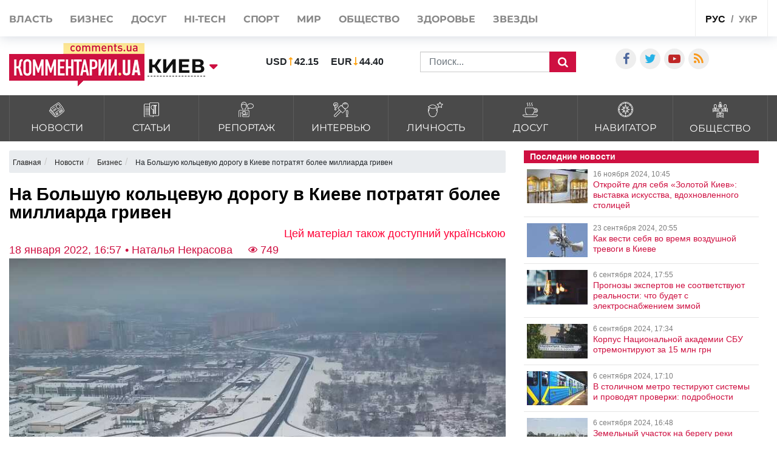

--- FILE ---
content_type: text/html; charset=UTF-8
request_url: https://kyiv.comments.ua/news/money/public-sector/7239-na-bolshuyu-kolcevuyu-dorogu-v-kieve-potratyat-bolee-milliarda-griven.html
body_size: 24734
content:
<!DOCTYPE html>
<html lang="ru">

<head>
    <meta charset="UTF-8">
    <meta http-equiv="Content-Type" content="text/html; charset=utf-8" />
    <base href="https://kyiv.comments.ua">
    <meta name="viewport" content="width=device-width, initial-scale=1">
        <link rel="stylesheet" href="https://use.fontawesome.com/releases/v5.5.0/css/all.css" integrity="sha384-B4dIYHKNBt8Bc12p+WXckhzcICo0wtJAoU8YZTY5qE0Id1GSseTk6S+L3BlXeVIU" crossorigin="anonymous">
    <script>
        history.scrollRestoration = "manual"
    </script>
    <link rel="apple-touch-icon" href="/img/touch-icon-iphone.png" />
    <link rel="apple-touch-icon" sizes="152x152" href="/img/touch-icon-ipad.png" />
    <link rel="apple-touch-icon" sizes="180x180" href="/img/touch-icon-iphone-retina.png" />
    <link rel="apple-touch-icon" sizes="167x167" href="/img/touch-icon-ipad-retina.png" />
    <link rel="stylesheet" href="/css/bootstrap.min.css">
    <link rel="stylesheet" href="/css/style1.css?v=1.01">
    <link rel="stylesheet" href="/css/flatpickr.css">
    <link rel="stylesheet" href="/css/simplebox.min.css?v=3">
                            
                <script type="application/ld+json">
            {"@context":"http:\/\/schema.org","@type":"NewsArticle","headline":"\u041d\u0430 \u0411\u043e\u043b\u044c\u0448\u0443\u044e \u043a\u043e\u043b\u044c\u0446\u0435\u0432\u0443\u044e \u0434\u043e\u0440\u043e\u0433\u0443 \u0432 \u041a\u0438\u0435\u0432\u0435 \u043f\u043e\u0442\u0440\u0430\u0442\u044f\u0442 \u0431\u043e\u043b\u0435\u0435 \u043c\u0438\u043b\u043b\u0438\u0430\u0440\u0434\u0430 \u0433\u0440\u0438\u0432\u0435\u043d","datePublished":"2022-01-18T16:57:22+02:00","description":"\u041e\u0431\u044a\u044f\u0432\u043b\u0435\u043d \u0442\u0435\u043d\u0434\u0435\u0440 \u043d\u0430 \u043f\u043e\u0438\u0441\u043a \u043f\u043e\u0434\u0440\u044f\u0434\u0447\u0438\u043a\u0430","mainEntityOfPage":{"@type":"WebPage","@id":"https:\/\/kyiv.comments.ua\/news\/money\/public-sector\/7239-na-bolshuyu-kolcevuyu-dorogu-v-kieve-potratyat-bolee-milliarda-griven.html"},"author":{"@type":"Person","name":"\u041a\u043e\u043c\u043c\u0435\u043d\u0442\u0430\u0440\u0438\u0438 \u0423\u043a\u0440\u0430\u0438\u043d\u0430 \u2022 \u041d\u0430\u0442\u0430\u043b\u044c\u044f \u041d\u0435\u043a\u0440\u0430\u0441\u043e\u0432\u0430"},"publisher":{"@type":"Organization","name":"\u041a\u043e\u043c\u043c\u0435\u043d\u0442\u0430\u0440\u0438\u0438 \u0423\u043a\u0440\u0430\u0438\u043d\u0430","logo":{"@type":"ImageObject","url":"https:\/\/kyiv.comments.ua\/amp.png","width":600,"height":60}},"image":{"@type":"ImageObject","url":"https:\/\/kyiv.comments.ua\/img\/publications\/rFQ0Y3UXKzKU2eOyg0PiQDZxst_AmLkQ.jpg","width":1280,"height":853},"articleBody":"\u0412 \u041e\u0431\u043e\u043b\u043e\u043d\u0441\u043a\u043e\u043c \u0440\u0430\u0439\u043e\u043d\u0435 \u041a\u0438\u0435\u0432\u0430 \u043f\u0440\u043e\u0434\u043e\u043b\u0436\u0430\u0442 \u0441\u0442\u0440\u043e\u0438\u0442\u0435\u043b\u044c\u0441\u0442\u0432\u043e \u0411\u043e\u043b\u044c\u0448\u043e\u0439 \u043a\u043e\u043b\u044c\u0446\u0435\u0432\u043e\u0439 \u0434\u043e\u0440\u043e\u0433\u0438 \u043a\u0430\u043f\u0438\u0442\u0430\u043b\u044c\u043d\u044b\u043c \u0440\u0435\u043c\u043e\u043d\u0442\u043e\u043c \u0443\u043b\u0438\u0446\u044b \u0411\u043e\u0433\u0430\u0442\u044b\u0440\u0441\u043a\u043e\u0439. \u041e\u0431 \u044d\u0442\u043e\u043c \u0441\u043e\u043e\u0431\u0449\u0430\u044e\u0442 \"\u041a\u043e\u043c\u043c\u0435\u043d\u0442\u0430\u0440\u0438\u0438\" \u0441\u043e \u0441\u0441\u044b\u043b\u043a\u043e\u0439 \u043d\u0430 \u0438\u043d\u0444\u043e\u0440\u043c\u0430\u0446\u0438\u044e \u0441\u0438\u0441\u0442\u0435\u043c\u044b \u0437\u0430\u043a\u0443\u043f\u043e\u043a Prozorro. \u041d\u0430 \u043a\u0430\u043f\u0438\u0442\u0430\u043b\u044c\u043d\u044b\u0439 \u0440\u0435\u043c\u043e\u043d\u0442 \u044d\u0442\u043e\u0433\u043e \u0438\u043d\u0444\u0440\u0430\u0441\u0442\u0440\u0443\u043a\u0442\u0443\u0440\u043d\u043e\u0433\u043e \u043e\u0431\u044a\u0435\u043a\u0442\u0430 \u0432 \u041a\u0438\u0435\u0432\u0435 \u0431\u044b\u043b \u043e\u0431\u044a\u044f\u0432\u043b\u0435\u043d \u0442\u0435\u043d\u0434\u0435\u0440. \u0417\u0430\u043a\u0430\u0437\u0447\u0438\u043a\u043e\u043c \u0440\u0435\u043c\u043e\u043d\u0442\u043d\u044b\u0445 \u0440\u0430\u0431\u043e\u0442 \u0432\u044b\u0441\u0442\u0443\u043f\u0430\u0435\u0442 \u043a\u043e\u043c\u043c\u0443\u043d\u0430\u043b\u044c\u043d\u0430\u044f \u043a\u043e\u0440\u043f\u043e\u0440\u0430\u0446\u0438\u044f \"\u041a\u0438\u0435\u0432\u0430\u0432\u0442\u043e\u0434\u043e\u0440\". \u0421\u0442\u043e\u0438\u043c\u043e\u0441\u0442\u044c \u0443\u0441\u043b\u0443\u0433 \u043f\u043e\u0434\u0440\u044f\u0434\u0447\u0438\u043a\u0430 \u043e\u0446\u0435\u043d\u0438\u043b\u0438 \u0432 \u0431\u043e\u043b\u0435\u0435 1,3 \u043c\u0438\u043b\u043b\u0438\u0430\u0440\u0434\u0430 \u0433\u0440\u0438\u0432\u0435\u043d. \u0422\u0435\u043d\u0434\u0435\u0440 \u043e\u0431\u044a\u044f\u0432\u0438\u043b\u0438 \u0435\u0449\u0435 \u0432 \u043a\u043e\u043d\u0446\u0435 \u043d\u043e\u044f\u0431\u0440\u044f 2021 \u0433\u043e\u0434\u0430, \u043e\u0434\u043d\u0430\u043a\u043e \u043e\u043d \u0435\u0449\u0435 \u043d\u0435 \u0437\u0430\u0432\u0435\u0440\u0448\u0435\u043d \u0438\u0437-\u0437\u0430 \u0440\u0430\u0441\u0441\u043c\u043e\u0442\u0440\u0435\u043d\u0438\u044f \u0436\u0430\u043b\u043e\u0431 \u043f\u043e \u043f\u043e\u0432\u043e\u0434\u0443 \u0437\u0430\u043a\u0443\u043f\u043a\u0438 \u0443\u0441\u043b\u0443\u0433 \u0432 \u0410\u043d\u0442\u0438\u043c\u043e\u043d\u043e\u043f\u043e\u043b\u044c\u043d\u043e\u043c \u043a\u043e\u043c\u0438\u0442\u0435\u0442\u0435. \u041d\u043e\u0432\u044b\u0435 \u0430\u0443\u043a\u0446\u0438\u043e\u043d\u043d\u044b\u0435 \u0442\u043e\u0440\u0433\u0438 \u0437\u0430\u043f\u043b\u0430\u043d\u0438\u0440\u043e\u0432\u0430\u043d\u044b \u043d\u0430 1 \u0444\u0435\u0432\u0440\u0430\u043b\u044f. \u0421\u043e\u0433\u043b\u0430\u0441\u043d\u043e \u0438\u0437\u043c\u0435\u043d\u0435\u043d\u0438\u044f\u043c \u0432 \u0442\u0435\u043d\u0434\u0435\u0440\u043d\u043e\u0439 \u0434\u043e\u043a\u0443\u043c\u0435\u043d\u0442\u0430\u0446\u0438\u0438, \u0432\u043d\u0435\u0441\u0435\u043d\u043d\u044b\u0445 \u0432 \u0434\u0435\u043a\u0430\u0431\u0440\u0435 \u043f\u0440\u043e\u0448\u043b\u043e\u0433\u043e \u0433\u043e\u0434\u0430, \u043e\u0431\u044a\u0435\u043c\u044b \u0444\u0438\u043d\u0430\u043d\u0441\u0438\u0440\u043e\u0432\u0430\u043d\u0438\u044f \u0432\u044b\u043f\u043e\u043b\u043d\u0435\u043d\u0438\u044f \u0440\u0430\u0431\u043e\u0442 \u043d\u0430 \u0443\u043b\u0438\u0446\u0435 \u0411\u043e\u0433\u0430\u0442\u044b\u0440\u0441\u043a\u043e\u0439 \u043d\u0430 2022 \u0433\u043e\u0434 \u0441\u043e\u0441\u0442\u0430\u0432\u043b\u044f\u044e\u0442 \u0431\u043e\u043b\u0435\u0435 67 \u043c\u0438\u043b\u043b\u0438\u043e\u043d\u043e\u0432 \u0433\u0440\u0438\u0432\u0435\u043d. \u0412\u043e \u0432\u0440\u0435\u043c\u044f \u043a\u0430\u043f\u0438\u0442\u0430\u043b\u044c\u043d\u043e\u0433\u043e \u0440\u0435\u043c\u043e\u043d\u0442\u0430 \u043f\u043e\u0434\u0440\u044f\u0434\u0447\u0438\u043a \u0434\u043e\u043b\u0436\u0435\u043d \u043f\u0440\u043e\u0432\u0435\u0441\u0442\u0438 \u0432\u043d\u0435\u0448\u043d\u0438\u0435 \u0438\u043d\u0436\u0435\u043d\u0435\u0440\u043d\u044b\u0435 \u0441\u0435\u0442\u0438, \u0432 \u0447\u0430\u0441\u0442\u043d\u043e\u0441\u0442\u0438 \u0441\u0435\u0442\u0438 \u0442\u0435\u043f\u043b\u043e\u0441\u043d\u0430\u0431\u0436\u0435\u043d\u0438\u044f, \u0434\u0435\u043c\u043e\u043d\u0442\u0438\u0440\u043e\u0432\u0430\u0442\u044c \u0441\u0442\u0430\u0440\u044b\u0439 \u0430\u0441\u0444\u0430\u043b\u044c\u0442 \u0438 \u043e\u0431\u0443\u0441\u0442\u0440\u043e\u0438\u0442\u044c \u043d\u043e\u0432\u043e\u0435 \u0434\u043e\u0440\u043e\u0436\u043d\u043e\u0435 \u043f\u043e\u043a\u0440\u044b\u0442\u0438\u0435. \u041d\u0430 \u0443\u043b\u0438\u0446\u0435 \u0411\u043e\u0433\u0430\u0442\u044b\u0440\u0441\u043a\u043e\u0439 \u0437\u0430\u043c\u0435\u043d\u044f\u0442 \u0442\u0440\u0443\u0431\u043e\u043f\u0440\u043e\u0432\u043e\u0434\u044b, \u0443\u0441\u0442\u0430\u043d\u043e\u0432\u044f\u0442 \u0430\u0432\u0430\u0440\u0438\u0439\u043d\u0443\u044e \u0441\u0438\u0433\u043d\u0430\u043b\u0438\u0437\u0430\u0446\u0438\u044e, \u0430 \u043f\u043e\u0441\u043b\u0435 \u0440\u0435\u043c\u043e\u043d\u0442\u0430 \u043f\u0440\u043e\u0432\u0435\u0434\u0443\u0442 \u0431\u043b\u0430\u0433\u043e\u0443\u0441\u0442\u0440\u043e\u0439\u0441\u0442\u0432\u043e \u0442\u0435\u0440\u0440\u0438\u0442\u043e\u0440\u0438\u0438. \u0412 \u0440\u0430\u043c\u043a\u0430\u0445 \u0440\u0435\u043c\u043e\u043d\u0442\u0430 \u0443\u043b\u0438\u0446\u044b \u0411\u043e\u0433\u0430\u0442\u044b\u0440\u0441\u043a\u043e\u0439 \u0442\u0430\u043a\u0436\u0435 \u0437\u0430\u043f\u043b\u0430\u043d\u0438\u0440\u043e\u0432\u0430\u043d\u044b \u0434\u043e\u0440\u043e\u0436\u043d\u044b\u0435 \u0440\u0430\u0431\u043e\u0442\u044b \u043d\u0430 \u043b\u0435\u0432\u043e\u0439 \u0438 \u043f\u0440\u0430\u0432\u043e\u0439 \u0441\u0442\u043e\u0440\u043e\u043d\u0430\u0445 \u0443\u0447\u0430\u0441\u0442\u043a\u0430 \u0443\u043b\u0438\u0446\u044b \u041b\u0443\u0433\u043e\u0432\u0430\u044f \u0434\u043e \u041e\u0431\u043e\u043b\u043e\u043d\u0441\u043a\u043e\u0433\u043e \u043f\u0440\u043e\u0441\u043f\u0435\u043a\u0442\u0430, \u0430 \u0442\u0430\u043a\u0436\u0435 \u043d\u0430 \u0443\u0447\u0430\u0441\u0442\u043a\u0435 \u0434\u043e \u043f\u0435\u0440\u0435\u043a\u0440\u0435\u0441\u0442\u043a\u0430 \u0443\u043b\u0438\u0446 \u041b\u0443\u0433\u043e\u0432\u043e\u0439 \u0438 \u041f\u043e\u043b\u044f\u0440\u043d\u043e\u0439. \u0414\u043e\u0440\u043e\u0436\u043d\u0438\u043a\u0438 \u0431\u0443\u0434\u0443\u0442 \u0442\u0430\u043a\u0436\u0435 \u0440\u0430\u0431\u043e\u0442\u0430\u0442\u044c \u043d\u0430 \u0443\u0447\u0430\u0441\u0442\u043a\u0435 \u043e\u0442 \u0443\u043b\u0438\u0446\u044b \u041f\u043e\u043b\u044f\u0440\u043d\u0430\u044f \u0434\u043e \u0433\u0440\u0430\u043d\u0438\u0446\u044b \u0440\u0430\u0431\u043e\u0442 \u043d\u0430 \u0443\u043b\u0438\u0446\u0435 \u0411\u043e\u0433\u0430\u0442\u044b\u0440\u0441\u043a\u043e\u0439. \u0420\u0435\u043c\u043e\u043d\u0442\u043d\u0438\u043a\u0438 \u043e\u0431\u0443\u0441\u0442\u0440\u043e\u044f\u0442 \u043d\u0430 \u043e\u0431\u044a\u0435\u043a\u0442\u0435 \u043e\u0441\u0442\u0430\u043d\u043e\u0432\u043a\u0438 \u043e\u0431\u0449\u0435\u0441\u0442\u0432\u0435\u043d\u043d\u043e\u0433\u043e \u0442\u0440\u0430\u043d\u0441\u043f\u043e\u0440\u0442\u0430, \u0442\u0440\u043e\u0442\u0443\u0430\u0440\u044b \u0438 \u0432\u0435\u043b\u043e\u0441\u0438\u043f\u0435\u0434\u043d\u044b\u0435 \u0434\u043e\u0440\u043e\u0436\u043a\u0438, \u043f\u0440\u043e\u043b\u043e\u0436\u0430\u0442 \u043a\u043e\u043d\u0442\u0430\u043a\u0442\u043d\u0443\u044e \u0441\u0435\u0442\u044c \u0434\u043b\u044f \u0442\u0440\u043e\u043b\u043b\u0435\u0439\u0431\u0443\u0441\u043e\u0432, \u043d\u0430\u043d\u0435\u0441\u0443\u0442 \u0440\u0430\u0437\u043c\u0435\u0442\u043a\u0443, \u0443\u0441\u0442\u0430\u043d\u043e\u0432\u044f\u0442 \u043d\u043e\u0432\u044b\u0435 \u0434\u043e\u0440\u043e\u0436\u043d\u044b\u0435 \u0437\u043d\u0430\u043a\u0438 \u0438 \u0441\u0432\u0435\u0442\u043e\u0444\u043e\u0440\u044b. \u041d\u0430 \u0443\u043b\u0438\u0446\u0435 \u0411\u043e\u0433\u0430\u0442\u044b\u0440\u0441\u043a\u043e\u0439 \u0443\u0441\u0442\u0430\u043d\u043e\u0432\u044f\u0442 \u043d\u043e\u0432\u044b\u0435 \u0441\u0435\u0442\u0438 \u043d\u0430\u0440\u0443\u0436\u043d\u043e\u0433\u043e \u043e\u0441\u0432\u0435\u0449\u0435\u043d\u0438\u044f. \u041a\u0430\u043f\u0438\u0442\u0430\u043b\u044c\u043d\u044b\u0439 \u0440\u0435\u043c\u043e\u043d\u0442 \u0434\u043e\u043b\u0436\u0435\u043d \u0431\u044b\u0442\u044c \u0437\u0430\u0432\u0435\u0440\u0448\u0435\u043d \u0434\u043e \u043a\u043e\u043d\u0446\u0430 2025 \u0433\u043e\u0434\u0430. \u041a\u0440\u043e\u043c\u0435 \u0442\u043e\u0433\u043e, \u0432 \u0413\u043e\u043b\u043e\u0441\u0435\u0435\u0432\u0441\u043a\u043e\u043c \u0440\u0430\u0439\u043e\u043d\u0435 \u041a\u0438\u0435\u0432\u0430 \u043d\u0430\u0447\u043d\u0443\u0442 \u043a\u0430\u043f\u0438\u0442\u0430\u043b\u044c\u043d\u044b\u0439 \u0440\u0435\u043c\u043e\u043d\u0442 \u0434\u0432\u0443\u0445 \u043f\u0443\u0442\u0435\u043f\u0440\u043e\u0432\u043e\u0434\u043e\u0432 \u043d\u0430 \u043f\u0435\u0440\u0435\u0441\u0435\u0447\u0435\u043d\u0438\u0438 \u043c\u0430\u0433\u0438\u0441\u0442\u0440\u0430\u043b\u0438 \u043d\u0435\u043f\u0440\u0435\u0440\u044b\u0432\u043d\u043e\u0433\u043e \u0434\u0432\u0438\u0436\u0435\u043d\u0438\u044f \u0438 \u0421\u0442\u0440\u0430\u0442\u0435\u0433\u0438\u0447\u0435\u0441\u043a\u043e\u0433\u043e \u0448\u043e\u0441\u0441\u0435. \u041d\u0430 \u0434\u0432\u0430 \u0438\u043d\u0444\u0440\u0430\u0441\u0442\u0440\u0443\u043a\u0442\u0443\u0440\u043d\u044b\u0445 \u043e\u0431\u044a\u0435\u043a\u0442\u0430 \u043e\u0431\u044a\u044f\u0432\u0438\u043b\u0438 \u0442\u0435\u043d\u0434\u0435\u0440\u044b. \u0421\u0442\u043e\u0438\u043c\u043e\u0441\u0442\u044c \u0443\u0441\u043b\u0443\u0433 \u043f\u043e \u0440\u0435\u043c\u043e\u043d\u0442\u0443 \u043c\u043e\u0441\u0442\u0430 \u21161 \u043e\u0446\u0435\u043d\u0438\u043b\u0438 \u0432 \u0431\u043e\u043b\u0435\u0435 100 \u043c\u0438\u043b\u043b\u0438\u043e\u043d\u043e\u0432 \u0433\u0440\u0438\u0432\u0435\u043d. \u041d\u0430 \u043a\u0430\u043f\u0438\u0442\u0430\u043b\u044c\u043d\u044b\u0439 \u0440\u0435\u043c\u043e\u043d\u0442 \u043c\u043e\u0441\u0442\u0430 \u21162 \u043f\u043b\u0430\u043d\u0438\u0440\u0443\u044e\u0442 \u043f\u043e\u0442\u0440\u0430\u0442\u0438\u0442\u044c \u0431\u043e\u043b\u0435\u0435 43,7 \u043c\u0438\u043b\u043b\u0438\u043e\u043d\u0430 \u0433\u0440\u0438\u0432\u0435\u043d. \u0422\u0430\u043a\u0436\u0435 \u0437\u0430\u043f\u043b\u0430\u043d\u0438\u0440\u043e\u0432\u0430\u043d \u043a\u0430\u043f\u0438\u0442\u0430\u043b\u044c\u043d\u044b\u0439 \u0440\u0435\u043c\u043e\u043d\u0442 \u0443\u043b\u0438\u0446\u044b \u0415\u043b\u0438\u0437\u0430\u0432\u0435\u0442\u044b \u0427\u0430\u0432\u0434\u0430\u0440 \u0432 \u0414\u0430\u0440\u043d\u0438\u0446\u043a\u043e\u043c \u0440\u0430\u0439\u043e\u043d\u0435 \u0441\u0442\u043e\u043b\u0438\u0446\u044b. \u041d\u0430 \u044d\u0442\u043e\u0442 \u043e\u0431\u044a\u0435\u043a\u0442 \u043f\u043e\u0442\u0440\u0430\u0442\u044f\u0442 \u0431\u043e\u043b\u0435\u0435 138 \u043c\u0438\u043b\u043b\u0438\u043e\u043d\u043e\u0432 \u0433\u0440\u0438\u0432\u0435\u043d.\u041d\u043e\u0432\u044b\u0439&nbsp;\u0443\u0447\u0430\u0441\u0442\u043e\u043a \u0411\u043e\u043b\u044c\u0448\u043e\u0439 \u043a\u043e\u043b\u044c\u0446\u0435\u0432\u043e\u0439 \u0434\u043e\u0440\u043e\u0433\u0438&nbsp;\u043e\u0442 \u043f\u0440\u043e\u0441\u043f\u0435\u043a\u0442\u0430 \u041c\u0430\u0440\u0448\u0430\u043b\u0430 \u0420\u043e\u043a\u043e\u0441\u0441\u043e\u0432\u0441\u043a\u043e\u0433\u043e \u0434\u043e \u0443\u043b\u0438\u0446\u044b \u0411\u043e\u0433\u0430\u0442\u044b\u0440\u0441\u043a\u043e\u0439 \u0441 \u0442\u0440\u0430\u043d\u0441\u043f\u043e\u0440\u0442\u043d\u043e\u0439 \u0440\u0430\u0437\u0432\u044f\u0437\u043a\u043e\u0439 \u043d\u0430 \u0440\u0430\u0437\u043d\u044b\u0445 \u0443\u0440\u043e\u0432\u043d\u044f\u0445 \u043c\u044d\u0440 \u041a\u0438\u0435\u0432\u0430 \u0412\u0438\u0442\u0430\u043b\u0438\u0439 \u041a\u043b\u0438\u0447\u043a\u043e \u043e\u0442\u043a\u0440\u044b\u043b \u0432 \u043a\u043e\u043d\u0446\u0435 \u0434\u0435\u043a\u0430\u0431\u0440\u044f. \u0422\u043e\u0433\u0434\u0430 \u0433\u043b\u0430\u0432\u0430 \u0441\u0442\u043e\u043b\u0438\u0446\u044b \u0430\u043d\u043e\u043d\u0441\u0438\u0440\u043e\u0432\u0430\u043b \u043f\u0440\u043e\u0434\u043e\u043b\u0436\u0435\u043d\u0438\u0435 \u0441\u0442\u0440\u043e\u0438\u0442\u0435\u043b\u044c\u0441\u0442\u0432\u0430 \u0442\u0440\u0430\u0441\u0441\u044b, \u0447\u0442\u043e\u0431\u044b \u0441\u043e\u0435\u0434\u0438\u043d\u0438\u0442\u044c \u0435\u0435 \u0441 \u041e\u0431\u043e\u043b\u043e\u043d\u0441\u043a\u0438\u043c \u043f\u0440\u043e\u0441\u043f\u0435\u043a\u0442\u043e\u043c.&nbsp;\u0421\u0442\u0440\u043e\u0438\u0442\u0435\u043b\u044c\u043d\u044b\u0435 \u0440\u0430\u0431\u043e\u0442\u044b \u043d\u0430 \u0411\u043e\u043b\u044c\u0448\u043e\u0439 \u043a\u043e\u043b\u044c\u0446\u0435\u0432\u043e\u0439 \u0434\u043e\u0440\u043e\u0433\u0435 \u043d\u0430\u0447\u043d\u0443\u0442\u0441\u044f \u0447\u0435\u0440\u0435\u0437 \u043d\u0435\u0441\u043a\u043e\u043b\u044c\u043a\u043e \u043d\u0435\u0434\u0435\u043b\u044c \u043d\u0430 \u0443\u0447\u0430\u0441\u0442\u043a\u0435 \u043e\u0442 \u0411\u043e\u0433\u0430\u0442\u044b\u0440\u0441\u043a\u043e\u0439 \u0443\u043b\u0438\u0446\u044b \u0434\u043e \u041e\u0431\u043e\u043b\u043e\u043d\u0441\u043a\u043e\u0433\u043e \u043f\u0440\u043e\u0441\u043f\u0435\u043a\u0442\u0430. \u0417\u0430\u0432\u0435\u0440\u0448\u0438\u0442\u044c \u0441\u0442\u0440\u043e\u0438\u0442\u0435\u043b\u044c\u0441\u0442\u0432\u043e \u043f\u043b\u0430\u043d\u0438\u0440\u0443\u044e\u0442 \u0434\u043e \u043a\u043e\u043d\u0446\u0430 \u044d\u0442\u043e\u0433\u043e \u0433\u043e\u0434\u0430. \u0427\u0438\u0442\u0430\u0439\u0442\u0435 \u0442\u0430\u043a\u0436\u0435, \u0447\u0442\u043e \u0432 \u041a\u0438\u0435\u0432\u0435 \u043d\u0430 \u043d\u043e\u0432\u043e\u0439 \u0411\u043e\u043b\u044c\u0448\u043e\u0439 \u043a\u043e\u043b\u044c\u0446\u0435\u0432\u043e\u0439 \u0434\u043e\u0440\u043e\u0433\u0435 \u043d\u0430 \u041e\u0431\u043e\u043b\u043e\u043d\u044c \u0443\u0436\u0435 \u043f\u043e\u044f\u0432\u0438\u043b\u0438\u0441\u044c \u044f\u043c\u044b. \u041a\u0430\u043a \u0432\u044b\u0433\u043b\u044f\u0434\u0438\u0442 \u0442\u0440\u0430\u0441\u0441\u0430 \u0441\u0435\u0439\u0447\u0430\u0441 \u2014 \u0441\u043c\u043e\u0442\u0440\u0438\u0442\u0435 \u043d\u0430 \u0432\u0438\u0434\u0435\u043e."}        </script>
    
    <meta name="theme-color" content="#D01E45">



    <link rel="manifest" href="/manifest.json">
    <title>На Большую кольцевую дорогу в Киеве потратят более миллиарда гривен | Комментарии.Киев</title>
    <style>
        :root {
            --main: #CE1041;
        }

        #toTop {
            display: none;
            text-decoration: none;
            position: fixed;
            bottom: 10px;
            right: 10px;
            overflow: hidden;
            width: 51px;
            height: 51px;
            border: none;
            text-indent: 100%;
            background: url(../img/ui.totop.png) no-repeat left top;
        }

        #toTopHover {
            background: url(../img/ui.totop.png) no-repeat left -51px;
            width: 51px;
            height: 51px;
            display: block;
            overflow: hidden;
            float: left;
            opacity: 0;
            -moz-opacity: 0;
            filter: alpha(opacity=0);
        }

        @media (max-width: 500px) {
            .header-wrap .search_wrap {
                display: flex !important;
            }

            .rates_block.rates_double ul {
                font-size: 11px;
            }

            .m-width-visible img {
                padding-right: 10px;
            }
        }

        #toTop:active,
        #toTop:focus {
            outline: none;
        }

        .content-slider {
            display: none !important;
        }

        .content-slider img {
            display: none !important;
        }

        .content-slider-nav {
            display: none !important;
        }

        .content-slider-nav img {
            display: none !important;
        }

        .content-slider.slick-initialized {
            display: block !important;
        }

        .content-slider.slick-initialized img {
            display: block !important;
        }

        .content-slider-nav.slick-initialized {
            display: block !important;
        }

        .content-slider-nav.slick-initialized img {
            display: block !important;
        }

        .tags-link:hover {
            color: #ee2d28 !important;
        }

        .pubs-tags {
            padding-top: 30px;
        }

        .header-wrap {
            padding-left: 15px;
        }

        @media (max-width: 768px) {
            .header-wrap {
                padding-left: 0px !important;
            }
        }

        .atlanta {
            position: fixed;
            top: 0;
            z-index: 1000;
        }

        .atlanta_left {
            left: 0;
        }

        .atlanta_right {
            right: 0;
        }

        @media(max-width: 1919px) {
            .atlanta {
                display: none;
            }
        }
        
        @media (max-width: 575px) {
            .dossier-wrapper, .read-also, article {
                padding: 0 0px;
            }
        }
        
    </style>
    <script src="/js/jquery.min.js"></script>
    <script src="/js/common.js?ver=1.8"></script>
    <link rel="stylesheet" href="/css/depends/bootstrap.min.css">
    <link rel="stylesheet" href="/css/style.css">

    <style>
        .list-news-2 li.marked .time-news {
            background: url(../img/coms/main.png) no-repeat top !important;
        }

        .news_feed_date_box {
            background: url(../img/coms-lg/main.png) 0 0/100% 104% repeat !important;
        }

        .list-digest+a,
        .list-news-2+a,
        .opinion-aside+a {
            float: unset;
        }

        .show-all {
            font: bold 13px/11pt tahoma, sans-serif;
            display: block;
            text-align: right;
            color: #2c2d31;
            padding: 10px;
            background: inherit;
            margin-right: 0;
            width: 100%;
        }

        .show-all:hover {
            background: #f5f5f5;
            color: var(--main);
        }

        iframe {
            min-width: auto;
        }

        h2,
        h4,
        h5,
        h6 {
            margin: 0px !important;
            padding-bottom: 10px;
        }

        .list-news-1 li {
            padding: 15px 10px 15px 0;
        }

        @font-face {
            font-family: proximanova;
            font-style: normal;
            font-weight: 300;
            src: url(../fonts/proximanova-light-webfont.woff2) format("woff2")
        }

        @font-face {
            font-family: proximanova;
            font-style: normal;
            font-weight: 400;
            src: url(../fonts/proximanova-regular-webfont.woff2) format("woff2")
        }

        @font-face {
            font-family: proximanova;
            font-style: normal;
            font-weight: 600;
            src: url(../fonts/proximanova-semibold-webfont.woff2) format("woff2")
        }

        @font-face {
            font-family: proximanova;
            font-style: normal;
            font-weight: 700;
            src: url(../fonts/proximanova-bold-webfont.woff2) format("woff2")
        }

        * {
            margin: 0;
            padding: 0
        }

        body {
            font-family: "Proxima Nova", sans-serif
        }

        body ul {
            list-style: none
        }

        a {
            color: #202020;
            text-decoration: none
        }

        .bootom-line {
            height: 103px;
            margin: auto
        }

        .bootom-line .line {
            height: 25px;
            border: .5px solid #202020;
            margin: 0 12px 0 12px
        }

        .bootom-line .logo {
            margin-top: 12px
        }

        .bootom-line a {
            font-size: 20px;
            font-weight: 600;
            line-height: 50px
        }

        .bootom-line ul {
            display: -webkit-box;
            display: -webkit-flex;
            display: -ms-flexbox;
            display: flex;
            -webkit-box-pack: justify;
            -webkit-justify-content: space-between;
            -ms-flex-pack: justify;
            justify-content: space-between
        }

        .bootom-menu {
            margin-top: 4px;
            background-color: #f2f2f2;
            height: 550px
        }

        .bootom-menu .bootom-news {
            display: -ms-grid;
            display: grid;
            -ms-grid-columns: 22% 28% 25%;
            grid-template-columns: 33% 33% 33%;
            justify-items: center
        }

        .bootom-menu a {
            white-space: nowrap;
            font-size: 16px;
            font-weight: 300;
            line-height: 40px
        }

        .bootom-menu p {
            padding: 15% 0 20% 0
        }

        .bootom-menu .supp p {
            margin-top: -5px;
            height: 9px
        }

        .up {
            position: fixed;
            bottom: 10px;
            width: 61px;
            height: 61px;
            background: #444 url(../img/svg/upload.svg) no-repeat center/50%;
            border-radius: 50%;
            border: none;
            cursor: pointer;
            margin: 5% 0 0 78px
        }

        .telegram {
            position: fixed;
            right: 50px;
            bottom: 10px;
            width: 61px;
            height: 61px;
            background: #41b4e6 url(../img/svg/telegram.svg) no-repeat center/50%;
            border-radius: 50%;
            border: none;
            cursor: pointer
        }

        @media screen and (max-device-width:510px) {
            .bootom-menu {
                height: auto
            }
        }

        @media screen and (max-device-width:500px) {
            .bootom-menu .bootom-news {
                -ms-grid-columns: none;
                grid-template-columns: none
            }

            .bootom-menu .bootom-news .supp {
                margin-left: 48px
            }
        }

        @media screen and (max-device-width:400px) {
            .up {
                left: -60px
            }

            .telegram {
                right: 15px
            }
        }
        
        
/*@media (min-width: 1200px) {
    .container {
        max-width: 1320px;
    }
}*/

.news_title>a {
    font-weight: 600;
}

@media (max-width: 430px) {
    .feed_block_head {
        text-align: center;
        padding-left: 0px;
    }
    
html {
overflow: scroll;
overflow-x: hidden;
 }
    
}
#loader {
    padding-left: 0px;
}
article a, article div, article font, article span {
    font: 22px/26px arial, sans-serif!important;
}
article h3, article p {
    font: 22px/26px arial, sans-serif!important;
}
@media (max-width: 575px) {
.dossier-wrapper, .read-also, article {
    padding: 0px;
}
}

@media (max-width: 991px) {
    .city_modal {
        font-size: 14px;
    }
}

.last_news_wrap>.widget_block:last-child {
    padding-bottom: 25px;
}

#main_news .news_block.type_left .news_img {
    width: 425px;
}

.news_block.type_left {
    margin-left: 0px;
}
.news_block.right_top .news_content, .news_block.bottom_left .news_content {
    max-height: 80px;
}

#main_news .news_block {
    margin-bottom: 50px;
    height: 350px;
}

@media (max-width: 991px) {
#footer_category .collapse {
    display: block;
}
}


@media (max-width: 430px) {
.top_navigate {
    padding-bottom: 5px;
    height: 100%;
    font-size: 20px;
    padding-top: 10px;
    line-height: 2.5;
}
}

.category_list>li>a {
    padding: 10px 10px 8px;
}
.category_list>li>a>img {
    width: 25px;
}
.category_list>li>a>span {
    margin-bottom: 0px;
    margin-top: 5px;
}

#top_banner {
    padding: 0px 0;
}
.header_body {
    padding-top: 50px;
    padding-bottom: 15px;
}

.breadcrumb{
    width:100%;
    white-space: nowrap;
    overflow: auto;
    flex-wrap: nowrap;
    padding: 0.55rem 0.55rem;
    margin-top: 15px;
}


    @media (max-width: 991px) {
        .header_top {
            height: 62px;
        }
        .header_top .visible-sm {
            display: flex!important;
        }
        .header-wrap {
            width: 100%;
        }

        .header-wrap .search_wrap {
            display: flex;
            align-items: center;
            justify-content: space-between;
        }

        .header-wrap .center_block {
            width: auto;
            margin-top: 0!important;
            margin-right: 15px;
        }
    }

    @media screen and (max-width: 767px) {
        .header-wrap .left_block,
        .header-wrap .logo_block {
            margin-bottom: 0;
        }
        .header-wrap .search_block {
            margin-bottom: 0;
        }
        .header_top .lang_block {
            margin-left: auto;
        }
    }

    @media screen and (max-width: 645px) {
        .header-wrap .search_block{
            justify-content: flex-end;
        }

        .header-wrap .val li:last-child{
            margin-right: 0px;
        }
        .header-wrap .search_form{
            margin-left: 10px;
        }

    }

    @media screen and (max-width: 480px) {
        .header-wrap .rates_block {
            width: auto!important;
        }
        .header-wrap .logo_block {
            width: 105px;
        }
    }

    @media screen and (max-width: 400px) {
        .header_top .mobile_city{
            padding: 18px 10px;
            margin: 0 5px;
        }
        .header_top .main_lang{
            padding: 19px 5px 17px;
        }
    }
    .header_top .shares_list {
        margin-left: auto;
    }

    .wrapper-author-date span {
        font: 18px / 20px arial, sans-serif !important;
    }

    .wrapper-header-article div a {
        font: 18px / 20px arial, sans-serif !important;
    }

    article h1 {
        margin: 0;
        font: bold 29px / 24px arial, sans-serif;
        color: #000;
        padding-top: 10px;
        padding-bottom: 10px;
        line-height: 30px;
    }


</style>


                                <meta name="ROBOTS" content="INDEX, FOLLOW, ALL" />
                <meta name="publisher" content="Comments comments.ua" />

    <!-- Domain -->
    <script type="text/javascript">
        
                    var Domain = {};
            (function() {
                Domain.SearchUrl = '//kyiv.comments.ua/search';
                Domain.Cookie = '.kyiv.comments.ua';
                Domain.PageId = 7239;
            })();
            </script>

    <meta name="title" content="На Большую кольцевую дорогу в Киеве потратят более миллиарда гривен">
<meta name="description" content="Объявлен тендер на поиск подрядчика">
<meta property="article:tag" content="Киев">
<meta property="article:tag" content="Оболонь">
<meta property="article:tag" content="тендер">
<meta property="article:tag" content="капитальный ремонт ">
<meta property="article:tag" content="Большая кольцевая дорога">
<meta name="keywords" content="Киев, Оболонь, тендер, капитальный ремонт , Большая кольцевая дорога">
<meta name="news_keywords" content="Киев, Оболонь, тендер, капитальный ремонт , Большая кольцевая дорога">
<meta property="og:site_name" content="Комментарии Украина">
<meta property="og:url" content="https://kyiv.comments.ua/news/money/public-sector/7239-na-bolshuyu-kolcevuyu-dorogu-v-kieve-potratyat-bolee-milliarda-griven.html">
<meta property="og:locale" content="ru_RU">
<meta property="og:type" content="article">
<meta property="og:title" content="На Большую кольцевую дорогу в Киеве потратят более миллиарда гривен">
<meta property="og:description" content="Объявлен тендер на поиск подрядчика">
<meta property="article:section" content="Новости">
<meta property="article:published_time" content="2022-01-18T16:57:22+02:00">
<meta property="og:updated_time" content="2022-01-18T16:57:22+02:00">
<meta property="og:image" content="https://kyiv.comments.ua/img/publications/rFQ0Y3UXKzKU2eOyg0PiQDZxst_AmLkQ.jpg">
<meta property="og:image:secure_url" content="https://kyiv.comments.ua/img/publications/rFQ0Y3UXKzKU2eOyg0PiQDZxst_AmLkQ.jpg">
<meta property="og:image:width" content="1240">
<meta property="og:image:height" content="840">
<meta property="twitter:card" content="summary_large_image">
<meta property="twitter:description" content="Объявлен тендер на поиск подрядчика">
<meta property="twitter:title" content="На Большую кольцевую дорогу в Киеве потратят более миллиарда гривен">
<meta property="twitter:site" content="">
<meta property="twitter:image" content="https://kyiv.comments.ua/img/publications/rFQ0Y3UXKzKU2eOyg0PiQDZxst_AmLkQ.jpg">
<meta property="twitter:creator" content="">
<meta property="ia:markup_url" content="">
<meta name="csrf-param" content="_csrf-frontend">
<meta name="csrf-token" content="4B_whz7ld_EczCd61ZUTyJB5E_qCqjcZngAW1MQHvzvSb4O-fKAaxi_hRB6W4X-8wz9-j9fkfGnreGOisUTRVQ==">

<link href="https://kyiv.comments.ua/news/money/public-sector/7239-na-bolshuyu-kolcevuyu-dorogu-v-kieve-potratyat-bolee-milliarda-griven.amp" rel="amphtml">
<link href="https://kyiv.comments.ua/news/money/public-sector/7239-na-bolshuyu-kolcevuyu-dorogu-v-kieve-potratyat-bolee-milliarda-griven.html" rel="canonical">
<link href="https://kyiv.comments.ua/ua/news/money/public-sector/7239-na-veliku-kilcevu-dorogu-u-kievi-vitratyat-ponad-milyard-griven.html" rel="alternate" hreflang="uk">
<link href="https://kyiv.comments.ua/news/money/public-sector/7239-na-bolshuyu-kolcevuyu-dorogu-v-kieve-potratyat-bolee-milliarda-griven.html" rel="alternate" hreflang="ru">
<link type="image/png" href="/img/favicon/main.ico" rel="icon">    
    
</head>

<body class="buttact">
    
    <!-- header -->
    <header id="header">
        <div id="jopen" style="width:100%;height:60px;position:absolute;"></div>
        <div class="header_top">
            <div class="container">
                <div class="row">
                    <div class="visible-xs visible-sm col-xs-12">
                        <button class="open_main_menu" id="opmen">
                            <span class="lines"></span>
                        </button>
                        <div class="mobile_city">
                                                            <a href="#" class="city_modal" data-toggle="modal" data-target="#modal_city"><span>Изменить регион</span></a>
                            
                                                    </div>
                        <ul class="shares_list top-shares">
                            <li><a href="https://www.facebook.com/kyivinmind/" class="icon-facebook shares_link" target="_blank"></a></li>
                            <li><a href="https://twitter.com/commentsUA_ALL" class="icon-twitter shares_link" target="_blank"></a></li>
                            <li><a href="https://www.youtube.com/user/kommentarii?feature=watch" class="icon-youtube-play shares_link" target="_blank"></a></li>
                            <li><a href="https://kyiv.comments.ua/rss/yandex_comments_ua.xml" class="icon-rss shares_link" target="_blank"></a></li>

                        </ul>
                        <div class="lang_block">
                            <ul class="main_lang">
                                                                    <li class="current"><a href="/">рус</a></li>
                                    <li><a href="https://kyiv.comments.ua/ua/news/money/public-sector/7239-na-veliku-kilcevu-dorogu-u-kievi-vitratyat-ponad-milyard-griven.html">укр</a></li>
                                
                                                            </ul>
                        </div>
                    </div>
                    <div class="col-xs-12">
                        <div class="top_navigate">
                            <nav>
                                <ul class="main_menu">

                                                                            <li><a href="https://politics.comments.ua">Власть</a></li>
                                        <li><a href="https://money.comments.ua">Бизнес</a></li>
                                        <li><a href="https://life.comments.ua">Досуг</a></li>
                                        <li><a href="https://it.comments.ua">HI-tech</a></li>
                                        <li><a href="https://sport.comments.ua">Спорт</a></li>
                                        <li><a href="https://world.comments.ua">Мир</a></li>
                                        <li><a href="https://society.comments.ua">Общество</a></li>
                                        <li><a href="https://health.comments.ua">Здоровье</a></li>
                                        <li><a href="https://stars.comments.ua">Звезды</a></li>
                                    
                                                                    </ul>
                            </nav>
                            <div class="top_btn">
                                                                    <a href="https://comments.ua/special" class="btn btn_primary">Спецпроекты</a>
                                
                                                            </div>
                            <ul class="shares_list hidden-sm hidden-md hidden-lg pushup-shares">
                                <li><a href="https://www.facebook.com/kyivinmind/" class="icon-facebook shares_link" target="_blank"></a></li>
                                <li><a href="https://twitter.com/commentsUA_ALL" class="icon-twitter shares_link" target="_blank"></a></li>
                                <li><a href="https://www.youtube.com/user/kommentarii?feature=watch" class="icon-youtube-play shares_link" target="_blank"></a></li>
                                <li><a href="https://kyiv.comments.ua/rss/yandex_comments_ua.xml" class="icon-rss shares_link" target="_blank"></a></li>

                            </ul>
                        </div>
                        <div class="lang_block hidden-xs hidden-sm">
                            <ul class="main_lang">
                                                                    <li class="current"><a href="/">рус</a></li>
                                    <li><a href="https://kyiv.comments.ua/ua/news/money/public-sector/7239-na-veliku-kilcevu-dorogu-u-kievi-vitratyat-ponad-milyard-griven.html">укр</a></li>
                                
                                                            </ul>
                        </div>
                    </div>
                </div>
            </div>
        </div>
        <div class="header_body">
            <div class="container">
                <div class="row">
                    <div class="header-wrap">
                        <div class="search_wrap">
                            <div class="left_block">
                                <div class="logo_block">

                                                                            <a href="/" class="full-width-visible"><img src="images/logo-footer.png" alt="//kyiv.comments.ua"></a>
                                        <a href="/" class="m-width-visible"><img src="images/logo_768.png" alt="//kyiv.comments.ua"></a>
                                    
                                    
                                </div>
                                <div class="main_city">
                                                                            <a href="//kyiv.comments.ua" class="city_modal" data-toggle="modal" data-target="#modal_city"><span>Киев</span></a>
                                    
                                                                    </div>
                            </div>
                            <div class="center_block">
                                <div class="search_block">
                                    <div class="rates_block rates_double">
                                        <ul class="val">
                                                                                        <li>
                                                <p class="valut"><b>USD</b></p>
                                                <p class=""><b>42.15</b></p>
                                            </li>
                                            <li>
                                                <p class="valut-rev"><b>EUR</b></p>
                                                <p class=""><b>44.40</b></p>
                                            </li>
                                        </ul>
                                    </div>
                                    <form action="/search" method="GET" class="search_form">
                                                                                    <input type="text" name="query" class="form-control" placeholder="Поиск...">
                                        
                                                                                <button class="search_btn" type="submit"></button>
                                    </form>
                                </div>
                            </div>
                        </div>
                    </div>
                    <style>
                        .search_block {
                            display: flex;
                            align-items: center;
                            flex-wrap: wrap;
                            margin-top: 15px;
                        }

                        .search_block .rates_double {
                            margin: 0 40px;
                        }

                        @media (max-width: 1200px) {
                            .search_block .rates_double {
                                margin: 0;
                            }
                        }
                    </style>
                    <div style="width: auto;flex:none;margin-left: 30px;padding-top:30px" class="col-md-4 hidden-sm hidden-xs flex-width">
                        <div class="right_block">
                            <div class="shares_block">

                                <ul class="shares_list">
                                    <li><a href="https://www.facebook.com/kyivinmind/" class="icon-facebook shares_link" target="_blank"></a></li>
                                    <li><a href="https://twitter.com/commentsUA_ALL" class="icon-twitter shares_link" target="_blank"></a></li>
                                    <!--li><a href="https://t.me/kharkovpuls" class="iconfa-telegram shares_link" target="_blank"></a></li-->
                                    <li><a href="https://www.youtube.com/user/kommentarii?feature=watch" class="icon-youtube-play shares_link" target="_blank"></a></li>
                                    <li><a href="https://kyiv.comments.ua/rss/yandex_comments_ua.xml" class="icon-rss shares_link" target="_blank"></a></li>

                                </ul>
                            </div>
                        </div>
                    </div>
                </div>
            </div>
        </div>
    </header>



    <div class="category_list_btn collapsed" data-toggle="collapse" data-target="#category_list1">
                    <span class="open_news">закрыть категории новостей</span>
            <span class="close_news">открыть категории новостей</span>
        
            </div>
    <!-- main_category-->
    <div id="main_category" class="full-width">
        <div class="category_wrapper">
            <div class="container">
                <div class="row">
                    <div class="col-xs-12">
                        <div id="category_list1" class="collapse">
                            <ul class="category_list">

                                

                                                    <li><a href="https://kyiv.comments.ua/news">
                                <img src="/img/category/news.svg" alt="">
                                <span data-hover="Новости">Новости</span>
                            </a></li>
                          
                                                    <li><a href="https://kyiv.comments.ua/article">
                                <img src="/img/category/article.svg" alt="">
                                <span data-hover="Статьи">Статьи</span>
                            </a></li>
                                                              
                                                    <li><a href="https://kyiv.comments.ua/reportage">
                                <img src="/img/category/report.svg" alt="">
                                <span data-hover="Репортаж">Репортаж</span>
                            </a></li>
                                                           
                                    
                                    
                                                    <li><a href="https://kyiv.comments.ua/interview">
                                <img src="/img/category/interview.svg" alt="">
                                <span data-hover="Интервью">Интервью</span>
                            </a></li>
                                                             
                                    
                                    
                                                    <li><a href="https://kyiv.comments.ua/persona">
                                <img src="/img/category/person.svg" alt="">
                                <span data-hover="Личность">Личность</span>
                            </a></li>
                                                              
                                    
                                    
                                                    <li><a href="https://kyiv.comments.ua/life">
                                <img src="/img/category/leisure.svg" alt="">
                                <span data-hover="Досуг">Досуг</span>
                            </a></li>
                           

                                                    <li><a href="https://kyiv.comments.ua/navigatore">
                                <img src="/img/category/navigation.svg" alt="">
                                <span data-hover="Навигатор">Навигатор</span>
                            </a></li>
                          
                                    
                                    
                                                    <li><a href="https://kyiv.comments.ua/society">
                                <img src="/img/category/society.svg" alt="">
                                <span data-hover="Общество">Общество</span>
                            </a></li>
                                                              

                                    
                                    
                                    
                                    
                                
                                
                            </ul>
                        </div>
                    </div>
                </div>
            </div>
        </div>
    </div>

    <!-- top_banner-->

<!--    <div id="top_banner" class="full-width">
        <div class="container">
            <div class="row">
                <div class="col-xs-12">
                </div>
            </div>
        </div>
    </div>-->




    <div class="main-wrap">
        <div class="container">
            <div class="row" style="margin-left: 0px;margin-right: 0px;">
<!--             <div class="row"> -->
                <script>
    let csrfToken = jQuery('meta[name="csrf-token"]').attr("content");
    $.ajax({
        url: 'publication-views-add',
        metod: 'POST',
        data: {
            id: '7239',
            "_csrf-frontend": csrfToken
        },
        dataType: "json",
    });
</script>
<style>
    .marker_n {
        font-size: 1.5rem !important;
        padding: 7px 4px;
        width: 200px;
        margin: 10px 10px 10px 0;
        display: block;
        text-align: center;
        background-color: #cd1041;
        color: #fff;
        border-radius: 10px;
    }
</style>

<main id="loader" class="col-md-8">
            <ol class="breadcrumb" itemscope itemtype="https://schema.org/BreadcrumbList">
                        <li itemprop="itemListElement" itemscope itemtype="https://schema.org/ListItem">
                                    <a itemprop="item" href="/">
                        <span itemprop="name">
                            Главная
                        </span>
                    </a>
                
                <meta itemprop="position" content="1" />
            </li>
            <li class="" itemprop="itemListElement" itemscope itemtype="https://schema.org/ListItem">
                                                            <a itemprop="item" href="https://kyiv.comments.ua/news">
                            <span itemprop="name">
                                Новости
                            </span>
                        </a>
                                                    <meta itemprop="position" content="2" />
            </li>
            <li class="active" itemprop="itemListElement" itemscope itemtype="https://schema.org/ListItem">
                                    <a itemprop="item" href="https://kyiv.comments.ua/money">
                        <span itemprop="name">
                            Бизнес                        </span>
                    </a>
                                <meta itemprop="position" content="3" />
            </li>

            <li itemprop="itemListElement" itemscope itemtype="https://schema.org/ListItem">
                <span itemprop="name">
                    На Большую кольцевую дорогу в Киеве потратят более миллиарда гривен                </span>
                <meta itemprop="position" content="4" />
            </li>
        </ol>
        <style>
        .breadcrumb li span {
            font-size: 12px;
        }
    </style>
    <article>
        <div class="wrapper-header-article">
                        <h1>На Большую кольцевую дорогу в Киеве потратят более миллиарда гривен</h1>
            <div style="display: flex;justify-content: flex-end">
                                                    <a style="font-family: Roboto;color: #ff0037" href="https://kyiv.comments.ua/ua/news/money/public-sector/7239-na-veliku-kilcevu-dorogu-u-kievi-vitratyat-ponad-milyard-griven.html">Цей матеріал також доступний українською</a>
                                                                    </div>
            <div>
                <div class="wrapper-author-date my-1">
                    <span class="date">18 января 2022, 16:57</span>
                    <span class="author">• Наталья Некрасова</span>
                                            <span style="margin-left: 20px;" class="comments-count">
                            <svg style="margin-bottom: 3px;" width="15px" aria-hidden="true" focusable="false" data-prefix="far" data-icon="eye" class="svg-inline--fa fa-eye fa-w-18" role="img" xmlns="http://www.w3.org/2000/svg" viewBox="0 0 576 512">
                                <path fill="currentColor" d="M288 144a110.94 110.94 0 0 0-31.24 5 55.4 55.4 0 0 1 7.24 27 56 56 0 0 1-56 56 55.4 55.4 0 0 1-27-7.24A111.71 111.71 0 1 0 288 144zm284.52 97.4C518.29 135.59 410.93 64 288 64S57.68 135.64 3.48 241.41a32.35 32.35 0 0 0 0 29.19C57.71 376.41 165.07 448 288 448s230.32-71.64 284.52-177.41a32.35 32.35 0 0 0 0-29.19zM288 400c-98.65 0-189.09-55-237.93-144C98.91 167 189.34 112 288 112s189.09 55 237.93 144C477.1 345 386.66 400 288 400z"></path>
                            </svg>
                            749                        </span>
                                    </div>
           
            </div>
            <img src="/img/publications/880x586/rFQ0Y3UXKzKU2eOyg0PiQDZxst_AmLkQ.jpg" alt="">
        </div>
        <div class="wrapper-body article">
            <h3>Объявлен тендер на поиск подрядчика</h3>
            <p class="MsoNormal"><span style="font-size: 1rem;">В Оболонском районе Киева продолжат строительство Большой кольцевой дороги капитальным ремонтом улицы Богатырской. Об этом сообщают "Комментарии" со ссылкой на информацию системы закупок Prozorro.</span><br></p><p class="MsoNormal"> <span lang="UK" style="line-height: 107%;">На капитальный ремонт этого инфраструктурного объекта в Киеве был объявлен тендер. Заказчиком ремонтных работ выступает коммунальная корпорация "Киевавтодор". Стоимость услуг подрядчика оценили в более 1,3 миллиарда гривен. Тендер объявили еще в конце ноября 2021 года, однако он еще не завершен из-за рассмотрения жалоб по поводу закупки услуг в Антимонопольном комитете. Новые аукционные торги запланированы на 1 февраля.</span><o:p></o:p></p><p class="MsoNormal"> <span lang="UK" style="line-height: 107%;">Согласно изменениям в тендерной документации, внесенных в декабре прошлого года, объемы финансирования выполнения работ на улице Богатырской на 2022 год составляют более 67 миллионов гривен. Во время капитального ремонта подрядчик должен провести внешние инженерные сети, в частности сети теплоснабжения, демонтировать старый асфальт и обустроить новое дорожное покрытие. На улице Богатырской заменят трубопроводы, установят аварийную сигнализацию, а после ремонта проведут благоустройство территории.</span><o:p></o:p></p>
                            <!--<div id="bn_C1pm0INl7e"></div><script>'use strict';(function(C,b,m,r){function t(){b.removeEventListener("scroll",t);f()}function u(){p=new IntersectionObserver(a=>{a.forEach(n=>{n.isIntersecting&&(p.unobserve(n.target),f())})},{root:null,rootMargin:"400px 200px",threshold:0});p.observe(e)}function f(){(e=e||b.getElementById("bn_"+m))?(e.innerHTML="",e.id="bn_"+v,q={act:"init",id:m,rnd:v,ms:w},(d=b.getElementById("rcMain"))?c=d.contentWindow:D(),c.rcMain?c.postMessage(q,x):c.rcBuf.push(q)):g("!bn")}function E(a,n,F,y){function z(){var h=
                            n.createElement("script");h.type="text/javascript";h.src=a;h.onerror=function(){k++;5>k?setTimeout(z,10):g(k+"!"+a)};h.onload=function(){y&&y();k&&g(k+"!"+a)};F.appendChild(h)}var k=0;z()}function D(){try{d=b.createElement("iframe"),d.style.setProperty("display","none","important"),d.id="rcMain",b.body.insertBefore(d,b.body.children[0]),c=d.contentWindow,l=c.document,l.open(),l.close(),A=l.body,Object.defineProperty(c,"rcBuf",{enumerable:!1,configurable:!1,writable:!1,value:[]}),E("https://go.rcvlink.com/static/main.js",
                            l,A,function(){for(var a;c.rcBuf&&(a=c.rcBuf.shift());)c.postMessage(a,x)})}catch(a){B(a)}}function B(a){g(a.name+": "+a.message+"\t"+(a.stack?a.stack.replace(a.name+": "+a.message,""):""))}function g(a){console.error(a);(new Image).src="https://go.rcvlinks.com/err/?code="+m+"&ms="+((new Date).getTime()-w)+"&ver="+G+"&text="+encodeURIComponent(a)}try{var G="231101-0007",x=location.origin||location.protocol+"//"+location.hostname+(location.port?":"+location.port:""),e=b.getElementById("bn_"+m),v=Math.random().toString(36).substring(2,
                            15),w=(new Date).getTime(),p,H=!("IntersectionObserver"in C),q,d,c,l,A;e?"scroll"==r?b.addEventListener("scroll",t):"lazy"==r?H?f():"loading"==b.readyState?b.addEventListener("DOMContentLoaded",u):u():f():"loading"==b.readyState?b.addEventListener("DOMContentLoaded",f):g("!bn")}catch(a){B(a)}})(window,document,"C1pm0INl7e","");
                            </script>-->

                        <p class="MsoNormal"> <span lang="UK" style="line-height: 107%;">В рамках ремонта улицы Богатырской также запланированы дорожные работы на левой и правой сторонах участка улицы Луговая до Оболонского проспекта, а также на участке до перекрестка улиц Луговой и Полярной. Дорожники будут также работать на участке от улицы Полярная до границы работ на улице Богатырской.</span><o:p></o:p></p><p class="MsoNormal"> <span lang="UK" style="line-height: 107%;">Ремонтники обустроят на объекте остановки общественного транспорта, тротуары и велосипедные дорожки, проложат контактную сеть для троллейбусов, нанесут разметку, установят новые дорожные знаки и светофоры. На улице Богатырской установят новые сети наружного освещения. Капитальный ремонт должен быть завершен до конца 2025 года.</span><o:p></o:p></p><p class="MsoNormal"> <span lang="UK" style="line-height: 107%;">Кроме того, в Голосеевском районе Киева</span> <a href="https://kyiv.comments.ua/news/money/public-sector/7203-v-kieve-na-peresechenii-strategicheskogo-shosse-i-magistrali-otremontiruyut-mosty.html" target="_blank"><span lang="UK" style="line-height: 107%;">начнут капитальный ремонт двух путепроводов</span></a> <span lang="UK" style="line-height: 107%;">на пересечении магистрали непрерывного движения и Стратегического шоссе. На два инфраструктурных объекта объявили тендеры. Стоимость услуг по ремонту моста №1 оценили в более 100 миллионов гривен. На капитальный ремонт моста №2 планируют потратить более 43,7 миллиона гривен. Также запланирован <a href="https://kyiv.comments.ua/news/money/public-sector/7192-v-kieve-za-138-millionov-otremontiruyut-ulicu-elizavety-chavdar.html" target="_blank">капитальный ремонт улицы Елизаветы Чавдар</a> в Дарницком районе столицы. На этот объект потратят более 138 миллионов гривен.</span><o:p></o:p></p><p class="MsoNormal"><span style="font-size: 1rem;">Новый</span><span style="font-size: 1rem;">&nbsp;</span><a href="https://kyiv.comments.ua/news/society/developments/6556-klichko-otkryl-otremontirovannyy-uchastok-bolshoy-kolcevoy-dorogi-foto.html" target="_blank">участок Большой кольцевой дороги</a><span style="font-size: 1rem;">&nbsp;</span><span style="font-size: 1rem;">от проспекта Маршала Рокоссовского до улицы Богатырской с транспортной развязкой на разных уровнях мэр Киева Виталий Кличко открыл в конце декабря. Тогда глава столицы анонсировал продолжение строительства трассы, чтобы соединить ее с Оболонским проспектом.&nbsp;</span><span style="font-size: 1rem;">Строительные работы на Большой кольцевой дороге начнутся через несколько недель на участке от Богатырской улицы до Оболонского проспекта. Завершить строительство планируют до конца этого года.</span></p><p></p><p class="MsoNormal"> <span lang="UK" style="line-height: 107%;">Читайте также, что в Киеве на новой Большой кольцевой дороге на Оболонь уже появились ямы. Как выглядит трасса сейчас — <a href="https://kyiv.comments.ua/news/money/public-sector/7042-v-kieve-prodolzhat-stroitelstvo-bolshoy-kolcevoy-dorogi-video.html" target="_blank">смотрите на видео</a>.</span><o:p></o:p></p></p>        </div>
                    <div>
                                    <span>Источник: </span>
                
                                <a target="_blank" rel="nofollow" href="https://prozorro.gov.ua/tender/UA-2021-11-26-003954-b">https://prozorro.gov.ua/tender/UA-2021-11-26-003954-b</a>            </div>
                            <div class="wrapper-tags">
                <strong>Теги:</strong>
                <ul class="list-tags">

                                                                    <li><a href="/tag/kiev">Киев</a></li>
                                                                    <li><a href="/tag/obolon">Оболонь</a></li>
                                                                    <li><a href="/tag/tender">тендер</a></li>
                                                                    <li><a href="/tag/kapitalnyy-remont">капитальный ремонт </a></li>
                                                                    <li><a href="/tag/bolshaya-kolcevaya-doroga">Большая кольцевая дорога</a></li>
                                    </ul>
            </div>
                
        
        
        <br>
                    
<!--<div id="bn_7goGlj3P21"></div><script>'use strict';(function(C,b,m,r){function t(){b.removeEventListener("scroll",t);f()}function u(){p=new IntersectionObserver(a=>{a.forEach(n=>{n.isIntersecting&&(p.unobserve(n.target),f())})},{root:null,rootMargin:"400px 200px",threshold:0});p.observe(e)}function f(){(e=e||b.getElementById("bn_"+m))?(e.innerHTML="",e.id="bn_"+v,q={act:"init",id:m,rnd:v,ms:w},(d=b.getElementById("rcMain"))?c=d.contentWindow:D(),c.rcMain?c.postMessage(q,x):c.rcBuf.push(q)):g("!bn")}function E(a,n,F,y){function z(){var h=
n.createElement("script");h.type="text/javascript";h.src=a;h.onerror=function(){k++;5>k?setTimeout(z,10):g(k+"!"+a)};h.onload=function(){y&&y();k&&g(k+"!"+a)};F.appendChild(h)}var k=0;z()}function D(){try{d=b.createElement("iframe"),d.style.setProperty("display","none","important"),d.id="rcMain",b.body.insertBefore(d,b.body.children[0]),c=d.contentWindow,l=c.document,l.open(),l.close(),A=l.body,Object.defineProperty(c,"rcBuf",{enumerable:!1,configurable:!1,writable:!1,value:[]}),E("https://go.rcvlink.com/static/main.js",
l,A,function(){for(var a;c.rcBuf&&(a=c.rcBuf.shift());)c.postMessage(a,x)})}catch(a){B(a)}}function B(a){g(a.name+": "+a.message+"\t"+(a.stack?a.stack.replace(a.name+": "+a.message,""):""))}function g(a){console.error(a);(new Image).src="https://go.rcvlinks.com/err/?code="+m+"&ms="+((new Date).getTime()-w)+"&ver="+G+"&text="+encodeURIComponent(a)}try{var G="231101-0007",x=location.origin||location.protocol+"//"+location.hostname+(location.port?":"+location.port:""),e=b.getElementById("bn_"+m),v=Math.random().toString(36).substring(2,
15),w=(new Date).getTime(),p,H=!("IntersectionObserver"in C),q,d,c,l,A;e?"scroll"==r?b.addEventListener("scroll",t):"lazy"==r?H?f():"loading"==b.readyState?b.addEventListener("DOMContentLoaded",u):u():f():"loading"==b.readyState?b.addEventListener("DOMContentLoaded",f):g("!bn")}catch(a){B(a)}})(window,document,"7goGlj3P21","");
</script>-->
        
        
<!--        <br>
        <p style="font-weight: 700!important;padding-top: 10px;padding-bottom: 10px;background: aliceblue;text-align: center;">Подписывайтесь на наш <a href="https://t.me/UAcomments" target="_blank">Telegram-канал</a>, чтобы первыми узнать о самых важных событиях!</p>        -->
        
        
        <br>
                

<!--<div id="bn_dZnt7lmQkl"></div><script>'use strict';(function(C,b,m,r){function t(){b.removeEventListener("scroll",t);f()}function u(){p=new IntersectionObserver(a=>{a.forEach(n=>{n.isIntersecting&&(p.unobserve(n.target),f())})},{root:null,rootMargin:"400px 200px",threshold:0});p.observe(e)}function f(){(e=e||b.getElementById("bn_"+m))?(e.innerHTML="",e.id="bn_"+v,q={act:"init",id:m,rnd:v,ms:w},(d=b.getElementById("rcMain"))?c=d.contentWindow:D(),c.rcMain?c.postMessage(q,x):c.rcBuf.push(q)):g("!bn")}function E(a,n,F,y){function z(){var h=
n.createElement("script");h.type="text/javascript";h.src=a;h.onerror=function(){k++;5>k?setTimeout(z,10):g(k+"!"+a)};h.onload=function(){y&&y();k&&g(k+"!"+a)};F.appendChild(h)}var k=0;z()}function D(){try{d=b.createElement("iframe"),d.style.setProperty("display","none","important"),d.id="rcMain",b.body.insertBefore(d,b.body.children[0]),c=d.contentWindow,l=c.document,l.open(),l.close(),A=l.body,Object.defineProperty(c,"rcBuf",{enumerable:!1,configurable:!1,writable:!1,value:[]}),E("https://go.rcvlink.com/static/main.js",
l,A,function(){for(var a;c.rcBuf&&(a=c.rcBuf.shift());)c.postMessage(a,x)})}catch(a){B(a)}}function B(a){g(a.name+": "+a.message+"\t"+(a.stack?a.stack.replace(a.name+": "+a.message,""):""))}function g(a){console.error(a);(new Image).src="https://go.rcvlinks.com/err/?code="+m+"&ms="+((new Date).getTime()-w)+"&ver="+G+"&text="+encodeURIComponent(a)}try{var G="231101-0007",x=location.origin||location.protocol+"//"+location.hostname+(location.port?":"+location.port:""),e=b.getElementById("bn_"+m),v=Math.random().toString(36).substring(2,
15),w=(new Date).getTime(),p,H=!("IntersectionObserver"in C),q,d,c,l,A;e?"scroll"==r?b.addEventListener("scroll",t):"lazy"==r?H?f():"loading"==b.readyState?b.addEventListener("DOMContentLoaded",u):u():f():"loading"==b.readyState?b.addEventListener("DOMContentLoaded",f):g("!bn")}catch(a){B(a)}})(window,document,"dZnt7lmQkl","");
</script>-->

        
        
        <style>
            article h3 {
                font-size: 2rem !important;
                line-height: 100% !important;
                font-weight: 700 !important;
            }

            article h2 {
                font-size: 2rem !important;
                line-height: 100% !important;
                font-weight: 700 !important;
            }

            article h4 {
                font-size: 2rem !important;
                line-height: 100% !important;
                font-weight: 700 !important;
            }

            article h5 {
                font-size: 2rem !important;
                line-height: 100% !important;
                font-weight: 700 !important;
            }

            article h6 {
                font-size: 2rem !important;
                line-height: 100% !important;
                font-weight: 700 !important;
            }

            .mistape span {
                font: 12px/16px arial, sans-serif !important;
                color: #898989;
            }

            #mistape_reported_text {
                padding: 5px 10px;
                position: relative;
                z-index: 0;
                font-weight: 400;
            }

            .mistape_dialog_block h3 {
                margin: 0;
                font-weight: 300 !important;
                font-size: 13px !important;
                text-align: center;
                color: #898989 !important;
            }

            #mistape_reported_text::before {
                content: '';
                width: 10px;
                height: 10px;
                border-top: solid 3px var(--main);
                border-left: solid 3px var(--main);
                position: absolute;
                z-index: -1;
                top: 0;
                left: 0;
            }

            #mistape_reported_text::after {
                content: '';
                width: 10px;
                height: 10px;
                border-bottom: solid 3px var(--main);
                border-right: solid 3px var(--main);
                position: absolute;
                z-index: -1;
                bottom: 0;
                right: 0;
            }

            #mistapeModal .modal-body label {
                color: #898989 !important;
                padding-left: 10px;
                font-size: 13px !important;
                margin-top: 10px;
            }
        </style>
        <script>
            window.onload = function() {
                $(document).on("keydown", "body", function(e) {
                    if ((e.keyCode == 10 || e.keyCode == 13) && (e.metaKey || e.ctrlKey)) {
                        var range = window.getSelection().getRangeAt(0);
                        var selectionContents = range.extractContents();
                        var strong = document.createElement("strong");
                        strong.appendChild(selectionContents);
                        range.insertNode(strong);
                        var html = range.commonAncestorContainer.innerHTML;
                        $('#mistape_reported_text').html(html);
                        $("#mistapeModal").modal();
                    }
                });
                $('#mistape-save').on('click', function() {
                    var fragment = $('#mistape_reported_text').html();
                    var comment = $('#comment').val();
                    var url = window.location.href;
                    var csrfToken = $('meta[name="csrf-token"]').attr("content");
                    $.ajax({
                        type: "POST",
                        url: "/site/mistape-save",
                        dataType: "json",
                        data: {
                            fragment: fragment,
                            comment: comment,
                            url: url,
                            id: 7239,
                            "_csrf-frontend": csrfToken
                        },
                        success: function(data) {
                            if (data) {
                                $('#mistape-save').text('Сообщение отправлено');
                                                                                    setTimeout(function() {
                                $('#mistape-save').text('Отправить сообщение');
                                                                                    $("#mistapeModal").modal("hide");
                            $('#comment').val('');
                            }, 2000);
                            }
                        }
                    });
                });
            };
        </script>
        <div class="mistape mt-3">
            <i class="fas fa-edit small"></i>
            Если вы нашли ошибку, пожалуйста, выделите фрагмент текста и нажмите                    </div>
        <!-- The Modal -->
        <div class="modal fade" id="mistapeModal">
            <div class="modal-dialog">
                <div class="modal-content">

                    <!-- Modal Header -->
                    <div class="modal-header">
                        Сообщить об опечатке                                                <button type="button" class="close" data-dismiss="modal">&times;</button>
                    </div>

                    <!-- Modal body -->
                    <div class="modal-body">
                        <div class="mistape_dialog_block">
                            Текст, который будет отправлен нашим редакторам:                                                        <div id="mistape_reported_text">Разведка ВСУ доложила, что у противника <strong>уничтожен</strong> один боевик и трое получили ранения.</div>
                        </div>

                        <div class="form-group">
                            Комментарий (необязательно):                                                        <textarea class="form-control" rows="5" id="comment"></textarea>
                        </div>
                    </div>

                    <!-- Modal footer -->
                    <div class="modal-footer">
                        <button type="button" class="btn btn-success" id="mistape-save">Отправить сообщение</button>                                            </div>

                </div>
            </div>
        </div>
    </article>
    <span class="load-point" data-id="7239" data-title="На Большую кольцевую дорогу в Киеве потратят более миллиарда гривенПоследние новости и события в Украине и мире" data-url="/news/money/public-sector/7239-na-bolshuyu-kolcevuyu-dorogu-v-kieve-potratyat-bolee-milliarda-griven.html"></span>

    <div class="wrapper-social">
        <span>Поделиться</span>
        <ul class="shares_list">
            <li><a href="https://telegram.me/share/url?url=https://kyiv.comments.ua/news/money/public-sector/7239-na-bolshuyu-kolcevuyu-dorogu-v-kieve-potratyat-bolee-milliarda-griven.html" class="iconfa-telegram shares_link" target="_blank"></a></li>
            <li><a href="https://twitter.com/share?url=https://kyiv.comments.ua/news/money/public-sector/7239-na-bolshuyu-kolcevuyu-dorogu-v-kieve-potratyat-bolee-milliarda-griven.html" class="icon-twitter shares_link" target="_blank"></a></li>
            <li><a href="https://www.facebook.com/sharer/sharer.php?u=https://kyiv.comments.ua/news/money/public-sector/7239-na-bolshuyu-kolcevuyu-dorogu-v-kieve-potratyat-bolee-milliarda-griven.html" class="icon-facebook shares_link" target="_blank"></a></li>
        </ul>
    </div>



</main>
<aside class="col-md-4">
    <div class="aside-block-wrap">
                    <strong class="title-aside">Последние новости</strong>
        
                <ul class="aside-list">
                            <li>
                    <a href="/news/press_rls/2024/26021-otkroyte-dlya-sebya-zolotoy-kiev-vystavka-iskusstva-vdohnovlennogo-stolicey.html">
                        <div class="wrapper-img">
                            <img src="/img/publications/100x62/c6Z8zz4McjY_XVAITbsLWSxqQIFUJUQS.jpeg" alt="">
                        </div>
                        <div class="wrapper-text">
                            <span class="time">16 ноября 2024, 10:45</span>
                            <p>Откройте для себя «Золотой Киев»: выставка искусства, вдохновленного столицей</p>
                        </div>
                    </a>
                </li>
                            <li>
                    <a href="/news/press_rls/2024/26020-kak-vesti-sebya-vo-vremya-vozdushnoy-trevogi-v-kieve.html">
                        <div class="wrapper-img">
                            <img src="/img/publications/100x62/EYy-kw8QvXTJv7guLlMnWK2ApHd2K90V.jpg" alt="">
                        </div>
                        <div class="wrapper-text">
                            <span class="time">23 сентября 2024, 20:55</span>
                            <p>Как вести себя во время воздушной тревоги в Киеве</p>
                        </div>
                    </a>
                </li>
                            <li>
                    <a href="/news/society/human-rights/26019-prognozy-ekspertov-ne-sootvetstvuyut-realnosti-chto-budet-s-elektrosnabzheniem-zimoy.html">
                        <div class="wrapper-img">
                            <img src="/img/publications/100x62/xknyjGCII7M-UWbTv2cOFZj84_nsdqmD.jpg" alt="">
                        </div>
                        <div class="wrapper-text">
                            <span class="time">6 сентября 2024, 17:55</span>
                            <p>Прогнозы экспертов не соответствуют реальности: что будет с электроснабжением зимой</p>
                        </div>
                    </a>
                </li>
                            <li>
                    <a href="/news/society/science-and-learning/26018-korpus-nacionalnoy-akademii-sbu-otremontiruyut-za-15-mln-grn.html">
                        <div class="wrapper-img">
                            <img src="/img/publications/100x62/lxeMAZ1KyIIWtjvJPM63oU99wc3cbDcd.jpg" alt="">
                        </div>
                        <div class="wrapper-text">
                            <span class="time">6 сентября 2024, 17:34</span>
                            <p>Корпус Национальной академии СБУ отремонтируют за 15 млн грн</p>
                        </div>
                    </a>
                </li>
                            <li>
                    <a href="/news/society/human-rights/26017-v-stolichnom-metro-testiruyut-sistemy-i-provodyat-proverki-podrobnosti.html">
                        <div class="wrapper-img">
                            <img src="/img/publications/100x62/pVTQRHFs-SY5wvVscnCFmKqyJdmuPsNU.jpeg" alt="">
                        </div>
                        <div class="wrapper-text">
                            <span class="time">6 сентября 2024, 17:10</span>
                            <p>В столичном метро тестируют системы и проводят проверки: подробности</p>
                        </div>
                    </a>
                </li>
                            <li>
                    <a href="/news/society/accidents/26016-zemelnyy-uchastok-na-beregu-reki-nezakonno-peredali-v-chastnuyu-sobstvennost.html">
                        <div class="wrapper-img">
                            <img src="/img/publications/100x62/5LJ6gCGY_wJQpKxhzvryvaeh-m36cRza.jpg" alt="">
                        </div>
                        <div class="wrapper-text">
                            <span class="time">6 сентября 2024, 16:48</span>
                            <p>Земельный участок на берегу реки незаконно передали в частную собственность</p>
                        </div>
                    </a>
                </li>
                            <li>
                    <a href="/news/society/human-rights/26015-v-kievskoy-oblasti-ostanovilos-stroitelstvo-u-kova-prinyali-kategoricheskoe-reshenie.html">
                        <div class="wrapper-img">
                            <img src="/img/publications/100x62/6zmdk-H9sb9Rtbzyul-LhzhZ8u4GPYn5.jpg" alt="">
                        </div>
                        <div class="wrapper-text">
                            <span class="time">6 сентября 2024, 16:25</span>
                            <p>В Киевской области остановилось строительство: У КОВА приняли категорическое решение</p>
                        </div>
                    </a>
                </li>
                            <li>
                    <a href="/news/society/human-rights/26014-ukrzaliznycya-obyavila-tender-na-12-6-mln-grn-chto-zakazali.html">
                        <div class="wrapper-img">
                            <img src="/img/publications/100x62/f5PiaNgKjwtrinmx4sN5h72SakmE02D6.jpeg" alt="">
                        </div>
                        <div class="wrapper-text">
                            <span class="time">6 сентября 2024, 16:07</span>
                            <p>"Укрзализныця" объявила тендер на 12,6 млн грн: что заказали</p>
                        </div>
                    </a>
                </li>
                            <li>
                    <a href="/news/offense/2024/26013-v-odnom-iz-chastnyh-vuzov-stolicy-trebovali-vzyatku-ot-abiturienta.html">
                        <div class="wrapper-img">
                            <img src="/img/publications/100x62/Ri1HuVFxONL7yLOLaSjQvAUxTcLK3tqj.jpg" alt="">
                        </div>
                        <div class="wrapper-text">
                            <span class="time">6 сентября 2024, 15:45</span>
                            <p><i class="fas fa-camera"></i>В одном из частных вузов столицы требовали взятку от абитуриента</p>
                        </div>
                    </a>
                </li>
                            <li>
                    <a href="/news/society/human-rights/26012-v-kieve-postroyat-novuyu-pozharnuyu-chast-razrabotka-proekta-budet-stoit-bolee-7-mln-grn.html">
                        <div class="wrapper-img">
                            <img src="/img/publications/100x62/vB4BOcFhrgUnbniJp-ctHQcdmABsRDpZ.jpg" alt="">
                        </div>
                        <div class="wrapper-text">
                            <span class="time">6 сентября 2024, 15:19</span>
                            <p>В Киеве построят новую пожарную часть: разработка проекта будет стоить более 7 млн грн</p>
                        </div>
                    </a>
                </li>
                            <li>
                    <a href="/news/society/developments/26011-kievzoo-priglashaet-na-arbuznye-uikendy-foto.html">
                        <div class="wrapper-img">
                            <img src="/img/publications/100x62/gi6WSkpW7Xu7pvqzbF38wa6GXNm9opIX.jpg" alt="">
                        </div>
                        <div class="wrapper-text">
                            <span class="time">6 сентября 2024, 14:56</span>
                            <p><i class="fas fa-camera"></i>КиевЗоо приглашает на арбузные уикенды (ФОТО)</p>
                        </div>
                    </a>
                </li>
                            <li>
                    <a href="/news/offense/2024/26010-v-kieve-prisvoili-otel-bakkara-podrobnosti-shemy.html">
                        <div class="wrapper-img">
                            <img src="/img/publications/100x62/kUuPYpNfAXidWMMSuWqjOxZdz-TiBnf8.jpg" alt="">
                        </div>
                        <div class="wrapper-text">
                            <span class="time">6 сентября 2024, 14:22</span>
                            <p><i class="fas fa-camera"></i>В Киеве присвоили "Отель Баккара": подробности схемы</p>
                        </div>
                    </a>
                </li>
                    </ul>

                    <a href="/news" class="read-more-btn">Читать все</a>
        
            </div>
    <div id="atlanta" style="display: flex;justify-content: center; margin-top: 70px;position:sticky; top:70px">
        <a target="_blank" href="https://www.instagram.com/vd_masavi/?igshid=18m2saopbjms"><img style="position: static;height:auto" src="https://comments.ua/adv_img/altanta_new.png" alt=""></a>
    </div>
</aside>

<style>
    #atlanta img {
        position: static !important;
        height: auto !important;

    }

    #btn_ratinge p {
        padding: 0 !important;
    }

    #btn_ratinge {
        display: flex;
        align-items: center;
        justify-content: center;
        width: 200px;
        height: 50px;
        background: #ce1141;
        margin: 10px 0;
    }

    #btn_ratinge a {
        color: #fff !important
    }

    .load-publication-article {
        padding: 30px 0;
        border-top: 1px solid #ccc;

        margin-top: 50px;
    }
</style>


<script>
    var checkpoint = [];
    let lastDate = '2024-09-06 14:22:31';
    let i = 0;
    let nowState = -1;
    let loaded = false;
    let stateLoad = [];
    let category = 28;
    let nowid = 26010;
                let url_p = 'https://kyiv.comments.ua/ajax/ajax-load-publication';
    
    function setCheckPoint() {
        checkpoint = [];
        document.querySelectorAll('.load-point').forEach((el) => {
            checkpoint.push(el.offsetTop);
        });
    }

    function getIndexRange() {
        setCheckPoint();
        let positionOne = window.scrollY + screen.height + (screen.height / 2)
        let positionTwo = window.scrollY + (screen.height)
        if (checkpoint.length === 1) {
            if (checkpoint[0] > positionOne) {
                return 0;
            }
        }


        for (let u = 0; u < checkpoint.length; u++) {
            if (checkpoint[u + 1] === undefined) {
                return false
            }

            if (checkpoint[u] > positionTwo && positionTwo < checkpoint[u + 1]) {
                return u
            }
        }
        return false;
    }


    function getPublication() {
        loaded = true
        var xhr = new XMLHttpRequest(),
            data = "_csrf-frontend=" + "4B_whz7ld_EczCd61ZUTyJB5E_qCqjcZngAW1MQHvzvSb4O-fKAaxi_hRB6W4X-8wz9-j9fkfGnreGOisUTRVQ==" + "&last=" + lastDate + "&category=" + category;
        xhr.open("post", url_p, true);
        xhr.setRequestHeader("Content-type", "application/x-www-form-urlencoded");
        xhr.send(data);
        xhr.onreadystatechange = function() {
            if (xhr.readyState === XMLHttpRequest.DONE && xhr.status === 200) {
                let res = xhr.responseText;
                let jsone = JSON.parse(res);
                let p = document.createElement('p');
                p.innerHTML = jsone.content;
                document.querySelector('#loader').appendChild(p)
                lastDate = jsone.date
            };
        }
        setTimeout(() => {
            loaded = false;
        }, 500);
    }
    ////////////////

    window.addEventListener('scroll', function(e) {

        let nowIndex = getIndexRange()
        i = 0;
        document.querySelectorAll('.load-point').forEach((el) => {
            if (nowIndex === false) {
                if (loaded === false) {
                    if (!stateLoad.includes(el.dataset.id)) {
                        stateLoad.push(el.dataset.id);
                        getPublication();
                    }

                }
            }
            if (nowIndex === i) {
                document.title = el.dataset.title
                let newUrl = el.dataset.url.replace('https://kyiv.comments.ua', '');
                history.pushState(null, null, newUrl);
            }

            i++;
            nowState = nowIndex;
        })

    });
</script>
            </div>
        </div>
    </div>

    <!-- footer_category-->
    <div id="footer_category">
        <div class="container">
            <div class="row">
                <div class="col-xs-12">
                    <div id="category_list2" class="collapse">
                        <ul class="category_list">
                                                            <li><a href="https://politics.comments.ua">Власть</a></li>
                                <li><a href="https://money.comments.ua">Бизнес</a></li>
                                <li><a href="https://life.comments.ua">Досуг</a></li>
                                <li><a href="https://it.comments.ua">HI-tech</a></li>
                                <li><a href="https://sport.comments.ua">Спорт</a></li>
                                <li><a href="https://world.comments.ua">Мир</a></li>
                                <li><a href="https://society.comments.ua">Общество</a></li>
                                <li><a href="https://health.comments.ua">Здоровье</a></li>
                                <li><a href="https://stars.comments.ua">Звезды</a></li>
                            
                                                    </ul>
                    </div>
                </div>
            </div>
        </div>
    </div>



    <!-- footer -->
    <footer id="footer">
        <div class="row">
            <div class="footer_content_block full-display-none">
                <div id="foot_bom" class="footer_content">

                </div>
            </div>
        </div>
        <div class="container flex-row">
            <div class="fotter_logo_social">
                <div class="logo_block">
                    <img src="/images/logo-footer.png" alt="#">
                </div>
                <ul class="shares_list">
                    <li><a href="https://www.facebook.com/kyivinmind/" class="icon-facebook shares_link" target="_blank"></a></li>
                    <li><a href="https://twitter.com/commentsUA_ALL" class="icon-twitter shares_link" target="_blank"></a></li>
                    <li><a href="https://www.youtube.com/user/kommentarii?feature=watch" class="icon-youtube-play shares_link" target="_blank"></a></li>
                    <li><a href="https://kyiv.comments.ua/rss/yandex_comments_ua.xml" class="icon-rss shares_link" target="_blank"></a></li>

                </ul>
                                    <p class="all_right">© «<a style="color:#777" target="_blank" href="//comments.ua">Комментарии</a>», 2014 – 2024</p>
                
                            </div>
            <div class="row mobile-non-display">
                <div class="footer_content_block ">
                    <div id="foote-text" class="footer_content">


                    </div>
                </div>
            </div>
            <div class="footer_counters">
                                    <p class="all_right">© «<a style="color:#777" target="_blank" href="//comments.ua">Комментарии</a>», 2014 – 2024</p>
                
                            </div>
        </div>
        </div>



    </footer>





    <div style="display: none;" id="hidden-content">
        <form id="contact-us-form" action="" method="POST">
            <div class="form-group">
                <label for="exampleInputEmail1">Ім'я</label>
                <input type="text" class="form-control" name="Name" placeholder="Ваше ім'я">
            </div>
            <div class="form-group">
                <label for="exampleInputEmail1">Номер телефона</label>
                <input type="text" class="form-control" name="Phone" placeholder="Номер телефону">
            </div>
            <div class="form-group">
                <label for="exampleInputEmail1">E-mail</label>
                <input type="email" class="form-control" name="E-mail" placeholder="E-mail">
            </div>

            <div class="form-group">
                <label for="exampleTextarea">Яку новину ви хочете запропонувати?</label>
                <textarea class="form-control" name="Message" id="exampleTextarea" rows="4" placeholder="Повідомлення"></textarea>
            </div>
            <button type="submit" onclick="send_form(); return false;" class="btn btn-primary">Надісллати</button>
        </form>
    </div>

    <!-- modal_city -->
    <div class="modal fade" id="modal_city" tabindex="-1" role="dialog" aria-labelledby="modal_city" aria-hidden="true">
        <div class="modal-dialog">
            <div class="modal_content">
                <button class="icon-cancel-circled" data-dismiss="modal" aria-label="Close"></button>
                                    <div class="modal_head">
                        <span class="section_title"><span><span class="icon-ok">Выберите город</span></span></span>
                    </div>
                    <div class="modal_body">
                        <ul class="city_choise">
                            <li class="active"><a href="https://kyiv.comments.ua">Киев</a></li>
                            <li><a href="https://kharkiv.comments.ua/ru/">Харьков</a></li>
                            <li><a href="https://dnipro.comments.ua/ru/">Днепр</a></li>
                            <li><a href="https://odessa.comments.ua">Одесса</a></li>
                            <li><a href="https://donbass.comments.ua">Донбасc</a></li>
                            <li><a href="https://comments.ua">Вся Украина</a></li>
                        </ul>
                    </div>
                
                            </div>
        </div>
    </div>

    <script>
                            let url = 'https://kyiv.comments.ua/ajax-get-footer';
        
        var xhr = new XMLHttpRequest(),
            data = "_csrf-frontend=" + "4B_whz7ld_EczCd61ZUTyJB5E_qCqjcZngAW1MQHvzvSb4O-fKAaxi_hRB6W4X-8wz9-j9fkfGnreGOisUTRVQ==";
        xhr.open("get", url, true);
        xhr.setRequestHeader("Content-type", "application/x-www-form-urlencoded");
        xhr.send(data);
        xhr.onreadystatechange = function() {
            if (xhr.readyState === XMLHttpRequest.DONE && xhr.status === 200) {
                var res = xhr.responseText;
                var jsone = JSON.parse(res);
                document.querySelector("#foote-text").innerText = jsone.content;
            };
        }
    </script>


    <!--<script type='text/javascript' src="/js/jquery-2.2.4.min.js"></script>-->

    <!--<script>
    AjaxUrlDatapicker = 'http://kharkov.comments.ua/ajax/archive_dates/';
</script>-->

    <!--<script src="/js/bootstrap.min.js"></script>-->
    <!--<script type='text/javascript' src="/js/bootstrap-select.min.js"></script>-->
    <!--<script type='text/javascript' src="/js/moment.min.js"></script>-->
    <!--<script type='text/javascript' src="/js/moment-with-locales.min.js"></script>-->
    <!--<script type='text/javascript' src="/js/bootstrap-datetimepicker.js"></script>-->
    <!--<script type='text/javascript' src="/js/jquery.fancybox.min.js"></script>-->
    <!--<script type='text/javascript' src="/js/script.js"></script>-->
    <!--<script src="/js/lib/noty.js" type="text/javascript"></script>-->
    <!--<script src="js/script.js" type="text/javascript"></script>-->
    <!--<script src="/js/jquery.validate.min.js"></script>-->
    <!--<script type='text/javascript' src="/js/bootstrap-datetimepicker.js"></script>-->
    <!--<script type="text/javascript" src="https://cdnjs.cloudflare.com/ajax/libs/flatpickr/4.0.6/flatpickr.min.js"></script>-->

    <!--КАЛЕНДАРЬ-->
    <!--<script src="js/flatpickr/flatpickr.min.js"></script>
<script src="js/flatpickr/l10n/ru.js"></script>
<script src="js/flatpickr/l10n/ua.js"></script>-->

    <script type="text/javascript">
        var today = new Date();
        var dd = today.getDate();
        var mm = today.getMonth() + 1;
        var yyyy = today.getFullYear();

        if (dd < 10) {
            dd = '0' + dd
        }

        if (mm < 10) {
            mm = '0' + mm
        }

        today = yyyy + '-' + mm + '-' + dd;


        // flatpickr("#myID", {
        //     inline: true,
        //     dateFormat: 'Y-m-D',
        //     "locale": "ua",
        //     maxDate: 'today',
        //     onChange: function(selectedDates) {
        //         var date = selectedDates.map(date => this.formatDate(date, "Y-m-d"));

        //         if (date <= today) {
        //         window.location.href = "/archive/?date=" + date;
        //         }
        //     }
        // });
    </script>
    <!--/КАЛЕНДАРЬ-->

    <script type="text/javascript">
        // jQuery(document).ready(function ($) {
        //     $("#contact-us-form").validate({
        //         rules: {
        //             Name: {
        //                 required: true,
        //                 minlength: 2,
        //                 maxlength: 100,
        //             },
        //             "E-mail": {
        //                 required: true,
        //                 email: true,
        //             },
        //             Message: {
        //                 required: true,
        //                 maxlength: 3000,
        //             },
        //             Phone: {
        //                 required: true,
        //                 digits: true,
        //                 minlength: 10,
        //                 maxlength: 12,
        //             }
        //         },
        //         messages: {
        //             Name: {
        //                 required: "Это поле обязательно для заполнения",
        //                 minlength: "Имя должно состоять минимум из 2 символов",
        //                 maxlength: "Вы ввели слишком длинное имя",
        //             },
        //             "E-mail": {
        //                 required: "Это поле обязательно для заполнения",
        //                 email: "Вы ввели неверный email",
        //             },
        //             Message: {
        //                 required: "Это поле обязательно для заполнения",
        //                 maxlength: "Максимальное количество сиволов 3000",
        //             },
        //             Phone: {
        //                 required: "Это поле обязательно для заполнения",
        //                 minlength: 'Вы ввели неверный номер телефона',
        //                 maxlength: 'Вы ввели неверный номер телефона',
        //                 digits: 'Номер телефона должен состоять только из цифр',
        //             }
        //         }

        //     });
        //     $("#contact-us-form").validate();
        // });

        function send_form() {
            if ($("#contact-us-form").valid()) {
                $.ajax({
                    type: "POST",
                    url: '/ajax/send_mail_form/',
                    data: $("#contact-us-form").serialize()
                }).done(function(data) {

                    var result = JSON.parse(data);

                    new Noty({
                        type: 'success',
                        layout: 'topRight',
                        theme: 'mint',
                        text: 'Спасибо за обращение! Скоро мы с вами свяжемся.',
                        timeout: 5000,
                        progressBar: false,
                        closeWith: ['click', 'button'],
                        animation: {
                            open: 'noty_effects_open',
                            close: 'noty_effects_close'
                        },
                        id: false,
                        force: false,
                        killer: false,
                        queue: 'global',
                        container: false,
                        buttons: [],
                        sounds: {
                            sources: [],
                            volume: 1,
                            conditions: []
                        },
                        titleCount: {
                            conditions: []
                        },
                        modal: false
                    }).show();

                    $("#response").html("<h2>" + result['message'] + "</h2>");

                    $(this).find("input").val("");

                    $("#contact-us-form").trigger("reset");

                });
            } else {
                alert("У вас ошибка при заполнении формы!");
            }

        }
    </script>


    <script type="text/javascript">
        //var j = jQuery.noConflict();
        jQuery(document).ready(function() {

            var startFrom = parseInt($("#show_more").attr('from'));
            var category_id = parseInt($("#show_more").attr('category_id'));
            var per_page = parseInt($("#show_more").attr('per_page'));
            var articlesCount = parseInt($("#show_more").attr('articlesCount'));
            var block = $("#show_more").attr('block');
            var main = $("#show_more").attr('main');
            var type = "articles";
            var categoryEnded = false;


            /* Переменная-флаг для отслеживания того, происходит ли в данный момент ajax-запрос. В самом начале даем ей значение false, т.е. запрос не в процессе выполнения */
            var inProgress = false;
            /* С какой статьи надо делать выборку из базы при ajax-запросе */

            /* Используйте вариант $('#more').click(function() для того, чтобы дать пользователю возможность управлять процессом, кликая по кнопке "Дальше" под блоком статей (см. файл index.php) */
            jQuery(window).scroll(function() {
                console.log("Scroll...");
                //$('#more').click(function(){
                /* Если высота окна + высота прокрутки больше или равны высоте всего документа и ajax-запрос в настоящий момент не выполняется, то запускаем ajax-запрос */
                if (jQuery(window).scrollTop() + jQuery(window).height() >= jQuery(document).height() - (jQuery(document).height() / 3) && !inProgress && !categoryEnded) {

                    $.ajax({
                        /* адрес файла-обработчика запроса */
                        url: '/ajax/getnextrows/',
                        /* метод отправки данных */
                        method: 'POST',
                        /* данные, которые мы передаем в файл-обработчик */
                        data: {
                            "startFrom": startFrom,
                            "category_id": category_id,
                            "articlesCount": articlesCount,
                            "per_page": per_page,
                            "type": type,
                            "block": block,
                            "main": main
                        },
                        beforeSend: function() {
                            /* меняем значение флага на true, т.е. запрос сейчас в процессе выполнения */
                            inProgress = true;
                            console.log('Отправляем aJax запрос...');
                        }
                        /* что нужно сделать до отправки запрса */

                        /* что нужно сделать по факту выполнения запроса */
                    }).done(function(data) {
                        /* Преобразуем результат, пришедший от обработчика - преобразуем json-строку обратно в массив */
                        // data = jQuery.parseJSON(data);


                        /* Если массив не пуст (т.е. статьи там есть) */
                        if (data.length > 0) {
                            console.log("Ajax complete");
                            if (data == 'end') {
                                console.log('Конец автоподгрузки!');
                                categoryEnded = true;
                            }
                            jQuery("#" + block).append(data).fadeIn('slow');
                            /* По факту окончания запроса снова меняем значение флага на false */
                            inProgress = false;
                            // Увеличиваем на 10 порядковый номер статьи, с которой надо начинать выборку из базы
                            startFrom += per_page;
                        } else console.log("Ответ вернулся пустым...");
                    });

                }
            });

        });
    </script>

    <style>
        .icon-commenting:before {
            display: none;
        }

        .feed_block_head .news_comment {
            display: none;
        }
    </style>


    <script src="https://maxcdn.bootstrapcdn.com/bootstrap/4.3.1/js/bootstrap.min.js"></script>
    <script async src="https://platform.twitter.com/widgets.js" charset="utf-8"></script>
    <script>
        jQuery.extend(jQuery.easing, {
            easeInQuad: function(x, t, b, c, d) {
                return c * (t /= d) * t + b;
            },
            easeOutQuad: function(x, t, b, c, d) {
                return -c * (t /= d) * (t - 2) + b;
            },
            easeInOutQuad: function(x, t, b, c, d) {
                if ((t /= d / 2) < 1) return c / 2 * t * t + b;
                return -c / 2 * ((--t) * (t - 2) - 1) + b;
            },
            easeInCubic: function(x, t, b, c, d) {
                return c * (t /= d) * t * t + b;
            },
            easeOutCubic: function(x, t, b, c, d) {
                return c * ((t = t / d - 1) * t * t + 1) + b;
            },
            easeInOutCubic: function(x, t, b, c, d) {
                if ((t /= d / 2) < 1) return c / 2 * t * t * t + b;
                return c / 2 * ((t -= 2) * t * t + 2) + b;
            },
            easeInQuart: function(x, t, b, c, d) {
                return c * (t /= d) * t * t * t + b;
            },
            easeOutQuart: function(x, t, b, c, d) {
                return -c * ((t = t / d - 1) * t * t * t - 1) + b;
            },
            easeInOutQuart: function(x, t, b, c, d) {
                if ((t /= d / 2) < 1) return c / 2 * t * t * t * t + b;
                return -c / 2 * ((t -= 2) * t * t * t - 2) + b;
            },
            easeInQuint: function(x, t, b, c, d) {
                return c * (t /= d) * t * t * t * t + b;
            },
            easeOutQuint: function(x, t, b, c, d) {
                return c * ((t = t / d - 1) * t * t * t * t + 1) + b;
            },
            easeInOutQuint: function(x, t, b, c, d) {
                if ((t /= d / 2) < 1) return c / 2 * t * t * t * t * t + b;
                return c / 2 * ((t -= 2) * t * t * t * t + 2) + b;
            },
            easeInSine: function(x, t, b, c, d) {
                return -c * Math.cos(t / d * (Math.PI / 2)) + c + b;
            },
            easeOutSine: function(x, t, b, c, d) {
                return c * Math.sin(t / d * (Math.PI / 2)) + b;
            },
            easeInOutSine: function(x, t, b, c, d) {
                return -c / 2 * (Math.cos(Math.PI * t / d) - 1) + b;
            },
            easeInExpo: function(x, t, b, c, d) {
                return (t == 0) ? b : c * Math.pow(2, 10 * (t / d - 1)) + b;
            },
            easeOutExpo: function(x, t, b, c, d) {
                return (t == d) ? b + c : c * (-Math.pow(2, -10 * t / d) + 1) + b;
            },
            easeInOutExpo: function(x, t, b, c, d) {
                if (t == 0) return b;
                if (t == d) return b + c;
                if ((t /= d / 2) < 1) return c / 2 * Math.pow(2, 10 * (t - 1)) + b;
                return c / 2 * (-Math.pow(2, -10 * --t) + 2) + b;
            },
            easeInCirc: function(x, t, b, c, d) {
                return -c * (Math.sqrt(1 - (t /= d) * t) - 1) + b;
            },
            easeOutCirc: function(x, t, b, c, d) {
                return c * Math.sqrt(1 - (t = t / d - 1) * t) + b;
            },
            easeInOutCirc: function(x, t, b, c, d) {
                if ((t /= d / 2) < 1) return -c / 2 * (Math.sqrt(1 - t * t) - 1) + b;
                return c / 2 * (Math.sqrt(1 - (t -= 2) * t) + 1) + b;
            },
            easeInElastic: function(x, t, b, c, d) {
                var s = 1.70158;
                var p = 0;
                var a = c;
                if (t == 0) return b;
                if ((t /= d) == 1) return b + c;
                if (!p) p = d * .3;
                if (a < Math.abs(c)) {
                    a = c;
                    var s = p / 4;
                } else var s = p / (2 * Math.PI) * Math.asin(c / a);
                return -(a * Math.pow(2, 10 * (t -= 1)) * Math.sin((t * d - s) * (2 * Math.PI) / p)) + b;
            },
            easeOutElastic: function(x, t, b, c, d) {
                var s = 1.70158;
                var p = 0;
                var a = c;
                if (t == 0) return b;
                if ((t /= d) == 1) return b + c;
                if (!p) p = d * .3;
                if (a < Math.abs(c)) {
                    a = c;
                    var s = p / 4;
                } else var s = p / (2 * Math.PI) * Math.asin(c / a);
                return a * Math.pow(2, -10 * t) * Math.sin((t * d - s) * (2 * Math.PI) / p) + c + b;
            },
            easeInOutElastic: function(x, t, b, c, d) {
                var s = 1.70158;
                var p = 0;
                var a = c;
                if (t == 0) return b;
                if ((t /= d / 2) == 2) return b + c;
                if (!p) p = d * (.3 * 1.5);
                if (a < Math.abs(c)) {
                    a = c;
                    var s = p / 4;
                } else var s = p / (2 * Math.PI) * Math.asin(c / a);
                if (t < 1) return -.5 * (a * Math.pow(2, 10 * (t -= 1)) * Math.sin((t * d - s) * (2 * Math.PI) / p)) + b;
                return a * Math.pow(2, -10 * (t -= 1)) * Math.sin((t * d - s) * (2 * Math.PI) / p) * .5 + c + b;
            },
            easeInBack: function(x, t, b, c, d, s) {
                if (s == undefined) s = 1.70158;
                return c * (t /= d) * t * ((s + 1) * t - s) + b;
            },
            easeOutBack: function(x, t, b, c, d, s) {
                if (s == undefined) s = 1.70158;
                return c * ((t = t / d - 1) * t * ((s + 1) * t + s) + 1) + b;
            },
            easeInOutBack: function(x, t, b, c, d, s) {
                if (s == undefined) s = 1.70158;
                if ((t /= d / 2) < 1) return c / 2 * (t * t * (((s *= (1.525)) + 1) * t - s)) + b;
                return c / 2 * ((t -= 2) * t * (((s *= (1.525)) + 1) * t + s) + 2) + b;
            },
            easeInBounce: function(x, t, b, c, d) {
                return c - jQuery.easing.easeOutBounce(x, d - t, 0, c, d) + b;
            },
            easeOutBounce: function(x, t, b, c, d) {
                if ((t /= d) < (1 / 2.75)) {
                    return c * (7.5625 * t * t) + b;
                } else if (t < (2 / 2.75)) {
                    return c * (7.5625 * (t -= (1.5 / 2.75)) * t + .75) + b;
                } else if (t < (2.5 / 2.75)) {
                    return c * (7.5625 * (t -= (2.25 / 2.75)) * t + .9375) + b;
                } else {
                    return c * (7.5625 * (t -= (2.625 / 2.75)) * t + .984375) + b;
                }
            },
            easeInOutBounce: function(x, t, b, c, d) {
                if (t < d / 2) return jQuery.easing.easeInBounce(x, t * 2, 0, c, d) * .5 + b;
                return jQuery.easing.easeOutBounce(x, t * 2 - d, 0, c, d) * .5 + c * .5 + b;
            }
        });
        (function($) {
            $.fn.UItoTop = function(options) {

                var defaults = {
                        text: 'To Top',
                        min: 200,
                        inDelay: 600,
                        outDelay: 400,
                        containerID: 'toTop',
                        containerHoverID: 'toTopHover',
                        scrollSpeed: 1200,
                        easingType: 'linear'
                    },
                    settings = $.extend(defaults, options),
                    containerIDhash = '#' + settings.containerID,
                    containerHoverIDHash = '#' + settings.containerHoverID;

                $('body').append('<a href="#" id="' + settings.containerID + '">' + settings.text + '</a>');
                $(containerIDhash).hide().on('click.UItoTop', function() {
                        $('html, body').animate({
                            scrollTop: 0
                        }, settings.scrollSpeed, settings.easingType);
                        $('#' + settings.containerHoverID, this).stop().animate({
                            'opacity': 0
                        }, settings.inDelay, settings.easingType);
                        return false;
                    })
                    .prepend('<span id="' + settings.containerHoverID + '"></span>')
                    .hover(function() {
                        $(containerHoverIDHash, this).stop().animate({
                            'opacity': 1
                        }, 600, 'linear');
                    }, function() {
                        $(containerHoverIDHash, this).stop().animate({
                            'opacity': 0
                        }, 700, 'linear');
                    });

                $(window).scroll(function() {
                    var sd = $(window).scrollTop();
                    if (typeof document.body.style.maxHeight === "undefined") {
                        $(containerIDhash).css({
                            'position': 'absolute',
                            'top': sd + $(window).height() - 50
                        });
                    }
                    if (sd > settings.min)
                        $(containerIDhash).fadeIn(settings.inDelay);
                    else
                        $(containerIDhash).fadeOut(settings.Outdelay);
                });
            };
        })(jQuery);
        $(document).ready(function() {
            $().UItoTop({
                easingType: 'easeOutQuart'
            });
        });

        $('#opmen').on('click', function() {

            if ($('body').hasClass('opened_menu')) {
                $('body').removeClass('opened_menu');
                $('.top_navigate').css('opacity', '0');
                setTimeout(function() {
                    $('.top_navigate').css('display', 'none');
                }, 500);

            } else {
                $('body').addClass('opened_menu');
                $('.top_navigate').css('display', 'block');
                setTimeout(function() {
                    $('.top_navigate').css('opacity', '1');
                }, 20);

            }
        });


        $('.city_modal').on('click', function() {
            $('#modal_city').addClass('in');
            $('#modal_city').removeClass('fade');
            $('#jopen').addClass('pad-right');
            $('.header_top').addClass('pad-right');
        });

        $('#modal_city').on('click', function() {
            $('#jopen').removeClass('pad-right');
            $('.header_top').removeClass('pad-right');
        });
        $('.icon-cancel-circled').on('click', function() {
            $('#jopen').removeClass('pad-right');
            $('.header_top').removeClass('pad-right');
        });
    </script>


    <div class="entry">
        <a href="/img/ui.totop.png" title="image ( 8-bit PNG )">
    </div>
    <div class="atlanta atlanta_left">
        <a target="_blank" href="https://instagram.com/vd_masavi?igshid=18m2saopbjms">
            <img src="/img/atalanta_left.png" alt="">
        </a>
    </div>
    <div class="atlanta atlanta_right">
        <a target="_blank" href="https://instagram.com/vd_masavi?igshid=18m2saopbjms">
            <img src="/img/atalanta_right.jpg" alt="">
        </a>
    </div>

            <script>
            document.oncopy = function() {
                var bodyElement = document.body;
                var selection = getSelection();
                var href = document.location.href;
                var copyright = "<br><br>Источник: <a href='" + href + "'>" + href + "</a><br>© Comments.ua";
                var text = selection + copyright;
                var divElement = document.createElement('div');
                divElement.style.position = 'absolute';
                divElement.style.left = '-99999px';
                divElement.innerHTML = text;
                bodyElement.appendChild(divElement);
                selection.selectAllChildren(divElement);
                setTimeout(function() {
                    bodyElement.removeChild(divElement);
                }, 0);
            };
        </script>
            
    

    

</body>

</html>
